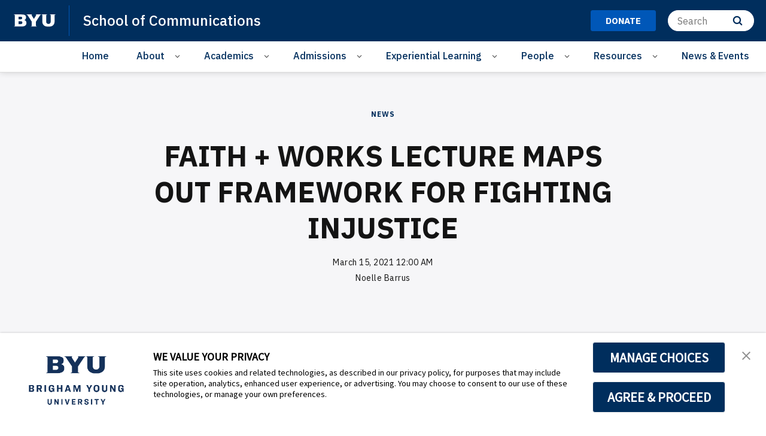

--- FILE ---
content_type: text/html;charset=UTF-8
request_url: https://comms.byu.edu/faith-works-lecture-maps-out-framework-for-fighting-injustice/
body_size: 36256
content:
<!DOCTYPE html>
<html class="ArticlePage  " lang="en"
    >

    <head>
    <meta charset="UTF-8">

    <style data-cssvarsponyfill="true">
        :root {
            --siteBgColor: #ffffff;
--siteInverseBgColor: #000000;
--bannerColor: #BFF0FD;
--bannerLinkColor: #ffffff;
--bannerBackgroundColor: #ff1e3c;
--primaryColor: #002e5d;
--secondaryColor: #0047ba;
--courseAccentColor: #1fb3d1;
--courseAccentTextColor: #000000;
--programAccentColor: #0062b8;
--programAccentTextColor: #ffffff;

--colorRed: #ff1e3c;
--colorCharcoal: #2a2a2a;
--colorAlmostBlack: #202020;

--black: #000000;
--white: #ffffff;
--grey: #f0efed;

--primaryColor2: #ffffff;

--pageBackgroundColor: #ffffff;
--pageHeadingBg: #f6f6f8;

--headerBgColor: #002e5d;
--headerBgColorInverse: #000000;
--headerBorderColor: #e6e6e6;
--headerBorderColorInverse: #858585;
--headerTextColor: #ffffff;
--headerTextColorInverse: #ffffff;
--headerMenuBgColor: #ffffff;
--headerMenuTextColor: #333333;
--headerDividerColor: #0047ba;
--headerHorizontalDividerColor: transparent;
--headerDarkNavigationBackgroundColor: #0254AF;
--hamburgerHoverBackgroundColor: #004286;
--hamburgerFocusBorderColor: #8097ae;
--siteNavigationItemColor: #002e5d;
--siteNavigationItemHoverUnderlineColor: #002e5d;
--headerBreadcrumbDividerColor: #0f5499;
--searchResultsHeaderColor: #cde6ff;
--asideToggleBackgroundColor: #3bf2ff;
--asideToggleTextColor: inherit;


--secondaryHeaderBgColor: #ffffff;
--secondaryHeaderTextColor: #333333;
--homeHeaderBackgroundColor: #001832;
--homeHeaderLogoBackgroundColor: #002d5f;

--footerBgColor: #f9f9f9;
--footerTextColor: #141414;
--disclaimerContentSpacing: '\00a0\00a0';

--secondaryFooterBgColor: #002e5d;
--secondaryFooterTextColor: #ffffff;

--siteNavigationItemHoverColor: #fafafa;

--primaryTextColor: #141414;
--primaryTextColorInverse: #ffffff;
--secondaryTextColor: #666666;
--secondaryTextColorInverse: #cccccc;
--tertiaryTextColor: #999999;
--tertiaryTextColorInverse: #cccccc;

--primaryLinkColor: #0047ba;
--primaryLinkHoverColor: #002e5d;

--listBorderColor: #030202;
--gridBorderColor: #e6e6e6;
--linkListHoverColor: #aed6fd;

--buttonBgColor1: #0047ba;
--buttonBorderColor1: #0047ba;
--buttonTextColor1: #ffffff;
--inverseButtonBgColor: #afd6fe;
--tagButtonBorderColor: #e2dfdd;
--tagButtonTextColor: #0057b8;
--customButtonHoverColor: #1a66b7;

--horizontalRuleColor: #afd6fe;


--breakingBgColor: #e12327;
--breakingTextColor: #ffffff;

--brandColor: #002e5d;

--darkestGrey: #030202;
--darkGrey: #666666;
--mediumDarkGrey: #cccccc;
--mediumGrey: #e6e6e6;
--mediumLightGrey: #f5f5f5;
--lightGrey: #ffffff;

--colorBeige1: #e6e6e6;
--colorBeige2: #e9e6e3;
--colorBeige3: #bfb5ae;
--colorBeige4: #918883;

--infoColor: #0057b8;
--infoLightColor: #afd6fe;
--warningColor: #fcc015;
--warningLightColor: #fff0c5;
--confirmColor: #38870c;
--confirmLightColor: #cee0c3;
--dangerColor: #a60318;
--dangerLightColor: #fde3e6;

--gridGutters: 20px;
--maxPageWidth: 1240px;

--headlineFont: IBM Plex Sans;
--secondaryHeadlineFont: IBM Plex Sans;
--bodyFont: IBM Plex Sans;
--secondaryBodyFont: Public Sans;
--navigationItemFont: IBM Plex Sans;
--richTextHeaderFont: IBM Plex Sans;

        }
    </style>
    

    <meta property="og:title" content="Faith + Works Lecture Maps out Framework for Fighting Injustice">

    <meta property="og:url" content="https://comms.byu.edu/faith-works-lecture-maps-out-framework-for-fighting-injustice/">



    <meta property="og:image" content="https://brightspotcdn.byu.edu/dims4/default/6876dbf/2147483647/strip/true/crop/200x200+50+0/resize/1200x1200!/quality/90/?url=https%3A%2F%2Fbrigham-young-brightspot-us-east-2.s3.us-east-2.amazonaws.com%2Fbf%2F4f%2F79cd0a394bd5649be9a7cdd73143%2F2020brittanyneal-edcarterfw-58-300x200.jpg">

    
    <meta property="og:image:url" content="https://brightspotcdn.byu.edu/dims4/default/6876dbf/2147483647/strip/true/crop/200x200+50+0/resize/1200x1200!/quality/90/?url=https%3A%2F%2Fbrigham-young-brightspot-us-east-2.s3.us-east-2.amazonaws.com%2Fbf%2F4f%2F79cd0a394bd5649be9a7cdd73143%2F2020brittanyneal-edcarterfw-58-300x200.jpg">
    
    <meta property="og:image:width" content="1200">
    <meta property="og:image:height" content="1200">
    <meta property="og:image:type" content="image">
    
    <meta property="og:image:alt" content=" aria-describedby=">
    



    <meta property="og:description" content="On March 4, professor Ed Carter presented a lecture on justice as part of the Faith + Works series">

    <meta property="og:site_name" content="School of Communications NEW">



    <meta property="og:type" content="article">

    <meta property="article:published_time" content="0021-03-15T07:00:00">

    <meta property="article:modified_time" content="2025-08-19T23:20:33.978">

    <meta property="article:section" content="News">

    <meta property="article:tag" content="lectures">

    <meta property="article:tag" content="students">

    <meta property="article:tag" content="All Articles">

    
    <meta name="twitter:card" content="summary_large_image"/>
    
    
    
    
    <meta name="twitter:description" content="On March 4, professor Ed Carter presented a lecture on justice as part of the Faith + Works series"/>
    
    

    <meta name="twitter:image" content="https://brightspotcdn.byu.edu/dims4/default/f7eb117/2147483647/strip/true/crop/300x169+0+16/resize/1200x675!/quality/90/?url=https%3A%2F%2Fbrigham-young-brightspot-us-east-2.s3.us-east-2.amazonaws.com%2Fbf%2F4f%2F79cd0a394bd5649be9a7cdd73143%2F2020brittanyneal-edcarterfw-58-300x200.jpg"/>



    
    <meta name="twitter:image:alt" content=" aria-describedby="/>
    
    
    
    
    <meta name="twitter:title" content="Faith + Works Lecture Maps out Framework for Fighting Injustice"/>
    



    <link data-cssvarsponyfill="true" class="Webpack-css" rel="stylesheet" href="https://brightspotcdn.byu.edu/resource/00000173-da06-d043-a7ff-dece7d790000/styleguide/All.min.04c6d96d8e9d23b26fa6608efc05cfd0.gz.css">

    <link rel="stylesheet" href="https://www.byu.edu/override-fonts.css">
<link rel="stylesheet" href="https://brightspot.byu.edu/override-styles.css">
<style>/* Book, Topic, Tutorial */

.BookPage-bookContainer,
.TutorialPage-bookContainer,
.SupportDeskTopicPage-bookContainer {
	font-size: 16px;
	margin-bottom: 40px;
}

.BookPage-bookContainer .Page-headingWrapper {
	padding: 0;
    background: transparent;
    margin-bottom: 1em;
}

.BookPage-bookContainer h1.Page-pageHeading,
h1.CreativeWorkPage-headline,
h1.TutorialPage-headline {
	text-transform: none;
    letter-spacing: 0;
    font-size: 1.5em;
    text-align: left;
    margin-top: 1em;
}

@media (min-width: 640px) {
	.BookPage-bookContainer h1.Page-pageHeading,
	h1.CreativeWorkPage-headline,
	h1.TutorialPage-headline {
		font-size: 2em;
	}
}

@media (min-width: 1024px) {
	.BookPage-bookContainer h1.Page-pageHeading,
	h1.CreativeWorkPage-headline,
	h1.TutorialPage-headline {
		font-size: 2.35em;
	}
}

main.BookPage-main,
.TutorialPage-bookContainer .TutorialPage-main {
	margin-top: 1em;
}


.BookPage-bookContainer .Topic-topicNavigation,
.SupportDeskTopicPage-bookContainer .Topic-topicNavigation {
    border-top: 1px solid #ddd;
}

.BookPage-bookContainer .Topic-nextTopic-label,
.BookPage-bookContainer .Topic-previousTopic-label,
.SupportDeskTopicPage-bookContainer .Topic-nextTopic-label,
.SupportDeskTopicPage-bookContainer .Topic-previousTopic-label {
	font-size: 0.85em;
    color: #333;
}
.BookPage-bookContainer .Topic-nextTopic-title,
.BookPage-bookContainer .Topic-previousTopic-title,
.SupportDeskTopicPage-bookContainer .Topic-nextTopic-title,
.SupportDeskTopicPage-bookContainer .Topic-previousTopic-title {
	color: var(--primaryLinkColor);
}

.BookPage-bookContainer .Chapter,
.BookPage-bookContainer .Chapter .Chapter,
.SupportDeskTopicPage-bookContainer .Chapter,
.SupportDeskTopicPage-bookContainer .Chapter .Chapter {
	font-size: 1em;
}

.BookPage-bookContainer .Chapter .Chapter .Chapter-icon,
.SupportDeskTopicPage-bookContainer .Chapter .Chapter .Chapter-icon {
	top: 2px;
}

.BookPage-bookContainer .BookPage-breadcrumbs,
.SupportDeskTopicPage-bookContainer .BookPage-breadcrumbs {
	font-size: 1em;
}

.BookPage-bookContainer .BookPage-breadcrumbs .Link,
.SupportDeskTopicPage-bookContainer .BookPage-breadcrumbs .Link {
	font-size: 0.9em;
}

.BookPage-bookContainer .SupportDeskTopicPage-main {
	margin: 0;
}

.BookPage-bookContainer h2.Page-pageSubHeading {
    letter-spacing: 0;
    text-align: left;
    margin-bottom: 1.25em;
}

/* Remove the "Was this helpful?" section until we can get it working again */
.BookPage-supplementaryContent,
.SupportDeskTopicPage-supplementaryContent,
.BookPage-bookContainer .ContentPage-tags,
.SupportDeskTopicPage-bookContainer .ContentPage-tags {
    display: none;
}


.BookPage-bookContainer h2.ModuleHeader-title,
.SupportDeskTopicPage-bookContainer h2.ModuleHeader-title {
    text-align: left;
    left: 0;
    letter-spacing: 0;
    font-size: 2em;
    text-transform: none;
    color: var(--primaryColor);
    font-weight: 500;
}

.ModuleHeader-title .ModuleHeader-anchorLink:before {
    font-size: 0.75em;
    color: #ddd;
    position: absolute;
    left: -0.9em;
    top: 0.25em;
    transition: color 250ms ease;
}
.ModuleHeader-title .ModuleHeader-anchorLink:hover::before,
.ModuleHeader-title .ModuleHeader-anchorLink:active::before {
    color: var(--primaryLinkColor);
}

.TutorialPage-headline {
	margin-top: 0;
}

.TutorialPage-info .TutorialPage-actions, 
.TutorialPage-info .TutorialPage-downloadLink, 
.TutorialPage-info .TutorialPage-duration {
    margin: 0 2em 2em 0;
}

.TutorialPage-introContainer,
.TutorialPage-main-item .TutorialStep .TutorialDirection-content {
	padding: 0;
}

.BookPage-main hr, .DiscussionPage-main hr, .GlossaryPage-main hr, .HowToGuidePage-main hr, .ReferencePage-main hr, .SupportDeskTopicPage-main hr, .Topic-main hr, .TutorialPage-main hr {
    border-bottom: 4px solid #eee;
}


</style>
<style>.CodeBlock pre>code[class*=language-] {
    background: hsl(0,0%,96.5%);
    padding: 2em;
    margin-left: 0;
}
code[class*=language-], pre[class*=language-] {
    font-size: 1.4rem !important;
}
.VideoLead-poster-content .VideoLead-linkList {
    pointer-events: all;
}
.CalloutModule {
    text-align: left;
}
#consent-banner {
    z-index: 100000000000;
}</style>
<style>:root {

	--asideToggleBackgroundColor: #BDD6E6;
    --siteBgColor: #ffffff;
    --siteInverseBgColor: #000000;
    --bannerColor: #BFF0FD;
    --bannerLinkColor: #ffffff;
    --bannerBackgroundColor: #ff1e3c;
    --primaryColor: #002e5d;
    --secondaryColor: #0057b8;
    --courseAccentColor: #1fb3d1;
    --courseAccentTextColor: #000000;
    --programAccentColor: #0062b8;
    --programAccentTextColor: #ffffff;
    --colorRed: #ff1e3c;
    --colorCharcoal: #2a2a2a;
    --colorAlmostBlack: #202020;
    --black: #000000;
    --white: #ffffff;
    --grey: #f0efed;
    --primaryColor2: #ffffff;
    --pageBackgroundColor: #ffffff;
    --pageHeadingBg: #f6f6f8;
    --headerBgColor: #002e5d;
    --headerBgColorInverse: #000000;
    --headerBorderColor: #e6e6e6;
    --headerBorderColorInverse: #858585;
    --headerTextColor: #ffffff;
    --headerTextColorInverse: #ffffff;
    --headerMenuBgColor: #ffffff;
    --headerMenuTextColor: #333333;
    --headerDividerColor: #0057b8;
    --headerHorizontalDividerColor: transparent;
    --headerDarkNavigationBackgroundColor: #0254AF;
    --hamburgerHoverBackgroundColor: #004286;
    --hamburgerFocusBorderColor: #8097ae;
    --siteNavigationItemColor: #002e5d;
    --siteNavigationItemHoverUnderlineColor: #002e5d;
    --headerBreadcrumbDividerColor: #0f5499;
    --searchResultsHeaderColor: #cde6ff;
    --asideToggleTextColor: inherit;
    --secondaryHeaderBgColor: #ffffff;
    --secondaryHeaderTextColor: #333333;
    --homeHeaderBackgroundColor: #001832;
    --homeHeaderLogoBackgroundColor: #002d5f;
    --footerBgColor: #f9f9f9;
    --footerTextColor: #141414;
    --disclaimerContentSpacing: '\00a0\00a0';
    --secondaryFooterBgColor: #002e5d;
    --secondaryFooterTextColor: #ffffff;
    --siteNavigationItemHoverColor: #fafafa;
    --primaryTextColor: #141414;
    --primaryTextColorInverse: #ffffff;
    --secondaryTextColor: #666666;
    --secondaryTextColorInverse: #cccccc;
    --tertiaryTextColor: #999999;
    --tertiaryTextColorInverse: #cccccc;
    --primaryLinkColor: #0057b8;
    --primaryLinkHoverColor: #002e5d;
    --listBorderColor: #030202;
    --gridBorderColor: #e6e6e6;
    --linkListHoverColor: #aed6fd;
    --buttonBgColor1: #0057b8;
    --buttonBorderColor1: #0057b8;
    --buttonTextColor1: #ffffff;
    --inverseButtonBgColor: #afd6fe;
    --tagButtonBorderColor: #e2dfdd;
    --tagButtonTextColor: #0057b8;
    --customButtonHoverColor: #1a66b7;
    --horizontalRuleColor: #afd6fe;
    --breakingBgColor: #e12327;
    --breakingTextColor: #ffffff;
    --brandColor: #002e5d;
    --darkestGrey: #030202;
    --darkGrey: #f6f6f6;
    --mediumDarkGrey: #cccccc;
    --mediumGrey: #e6e6e6;
    --mediumLightGrey: #f5f5f5;
    --lightGrey: #ffffff;
    --colorBeige1: #e6e6e6;
    --colorBeige2: #e9e6e3;
    --colorBeige3: #bfb5ae;
    --colorBeige4: #918883;
    --infoColor: #0057b8;
    --infoLightColor: #afd6fe;
    --warningColor: #fcc015;
    --warningLightColor: #fff0c5;
    --confirmColor: #38870c;
    --confirmLightColor: #cee0c3;
    --dangerColor: #a60318;
    --dangerLightColor: #fde3e6;
    --gridGutters: 60px;
    --maxPageWidth: 1170px;
    --headlineFont: IBM Plex Sans;
    --secondaryHeadlineFont: IBM Plex Sans;
    --bodyFont: IBM Plex Sans;
    --secondaryBodyFont: IBM Plex Sans;
    --navigationItemFont: IBM Plex Sans;
    --richTextHeaderFont: IBM Plex Sans;
    
}
:root {
        --article-title: 4.8rem;
        --page-title: 3.6rem;
        --page-subtitle: 1.8rem;
        --promo-title-large: 3.6rem;
        --promo-description: 1.6rem;
        --blockquote: 2.6rem;
        --promo-title: 2.4rem;
        --metrics-title: 7.2rem;
        --list-title: 1.8rem;
        --list-title-small: 1.6rem;
        --list-title-extra-small: 1.4rem;
        --list-description: 1.8rem;
        --description-text: 1.8rem;
        --quote-attribution: 1.3rem;
        --promo-category: 1.2rem;
    }</style>
<style>.CustomForm-items-item {
        padding-top: 25px;
    }
</style>
<style>.container-6-6 .ListLinks-header{
    padding:0
}
.container-6-6 .ListLinks-title {
    padding: 15px 0;
}

.container-6-6 .ListLinks-content .ListLinks-description {
    margin-bottom: 0;
}

.container-6-6 a.ListLinks-link {
   font-size: 32px;
    letter-spacing:0 !important;
    font-weight:700;
    font-style:normal
    text-transform: uppercase;
    padding: 7px 0
}

@media only screen and (min-width: 768px){
.container-6-6 a.ListLinks-link {
   font-size: 24px;
}
}

#list-next-steps-navy h2{
    color:#ffffff
    
}

#list-next-steps-navy a{
    color:#BDD6E6;
    letter-spacing:0 !important;
    font-weight:700;
    font-style:normal
    text-transform: uppercase;
    
}

#list-next-steps-navy a:hover {
    color: #002E5D !important;
}

#list-next-steps-navy a:hover::after {
    color: #002E5D !important;
}

#list-next-steps-white h2{
    color:#002E5D
    
}

#list-next-steps-white a{
    color:#0047BA;
    letter-spacing:0 !important;
    font-weight:700;
    font-style:normal
    text-transform: uppercase;
    
}

#list-next-steps-white a:hover {
    color: #002E5D !important;
}

</style>
<style>h1.PromoFullWidth-Large-title.promo-title-large {
    font-size: 40px;
    letter-spacing:0;
    font-weight:700;
    font-style:normal
}
@media (min-width: 768px) {
    h1.PromoFullWidth-Large-title.promo-title-large {
        font-size: 48px;
    }
}
@media (min-width: 1024px) {
    h1.PromoFullWidth-Large-title.promo-title-large {
        font-size: 56px;
    }
}

h1 {
  font-size: 64px;
  font-style: normal;
  font-weight: 700;
  letter-spacing: 0 !important;
  text-transform: uppercase;
}
h2, .PromoFullWidth-Large-title {
  font-size: 42px;
  font-style: normal;
  font-weight: 700;
  letter-spacing: 0 !important;
  text-transform: uppercase;
}

.Page-pageHeading {
  font-size: 40px;
  font-style: normal;
  font-weight: 700;
  letter-spacing: 0 !important;
  text-transform: uppercase;
  text-align: left
}
.Page-pageHeading {
    font-size: 40px;
}
@media (min-width: 768px) {
    .Page-pageHeading {
        font-size: 48px;
    }
}
@media (min-width: 1024px) {
    .Page-pageHeading {
        font-size: 56px;
    }
}

/* H2 */
h2,
.PromoFullWidth-title,.PromoImageOnSideLarge-title, 
.list-title {
  font-size: 42px;
  font-style: normal;
  font-weight: 700;
  letter-spacing: 0 !important;
  line-height: 120%;
  text-transform: uppercase;
}

.Page-pageSubHeading{
    text-align:left;
    text-transform:none
}

/* H3 */
h3,
.PromoImageMedium-title {
  font-style: normal;
  font-weight: 700;
  letter-spacing: 0 !important;
  line-height: 120%;
  text-transform: uppercase;
}
h3.PromoCardImageOnTop-title{
    font-size:1.7rem}

/* LINKS */
.promo-title a,
.promo-description a {
  font-style: normal;
  font-weight: 700;
  letter-spacing: 0 !important;
  text-transform: uppercase;
}

.ListLinks-items-item{
font-weight:700;
text-transform:uppercase
}

/* REMOVE CONTENT MARGIN*/
.Page-content {
  margin-right: 0;
  margin-left: 0;
  max-width: none;
}



/* SECTIONS THAT NEED MARGIN */
.PromoFullWidth {
  margin-right: auto;
  margin-left: auto;
  max-width: 1170px;
}

.PromoImageLarge{
  margin-right: auto;
  margin-left: auto;
  max-width: 1170px;
}
.ListCardImageOnTop {
  margin-right: auto;
  margin-left: auto;
  max-width: 1170px;
}

.RichTextFullWidth-content {
  margin-right: auto;
  margin-left: auto;
  max-width: 1170px;
}
.RichTextFullWidth {
  margin-right: auto;
  margin-left: auto;
  max-width: 1170px;
}
.PromoImageMedium {
  margin-right: auto;
  margin-left: auto;
  max-width: 1170px;
}

.ListCardTextOnly {
  margin-right: auto;
  margin-left: auto;
  max-width: 1170px;
}

.ListCardBackground {
  margin-right: auto;
  margin-left: auto;
  max-width: 1170px;
}

.TwoColumnContainer {
  margin-right: auto;
  margin-left: auto;
  
}
.SearchModule {
  margin-right: auto;
  margin-left: auto;
  max-width: 1170px;
}
.QuoteFullWidth-content {
  margin-right: auto;
  margin-left: auto;
  max-width: 1170px !important;
    min-height:320px
}

.ListAccordion {
    margin-right: auto;
    margin-left: auto;
    max-width: 1170px !important
}

/* NORMAL BILLBOARD */
div.Page-pageLead .PromoFullWidth-Large {
  box-shadow: none !important;
    z-index: 0;
    padding: 40px 20px;
    width: 100%;
    display: flex;
    flex-direction: column;
    min-height: 400px;
    justify-content: flex-end;
}
@media (min-width: 569px) {
    div.Page-pageLead .PromoFullWidth-Large {
        padding: 40px;
    }
}



.PromoFullWidth-Large-content {
  max-width: 80%;
}

.PromoFullWidth-Large-container {
  align-items: flex-end;
}

.PromoFullWidth-Large-title {
    margin-bottom: 0;
}


main .PromoFullWidth-Large.text-center{
padding: 40px;
    display: flex;
    flex-direction: column;
    justify-content: center;
    
}


.ListCardBackground-title,
.ListUpcomingEvents-title,
.ListHighlightA-title, .ListCardImageOnTop-title  {
  padding-left: 16px;
  border-left: 8px solid #d14124;
}


.ArticlePage-content,
.AthletePage-content,
.AuthorPage-content,
.BlogPage-content,
.BlogPostPage-content,
.BrandPage-content,
.CoachPage-content,
.CountryPage-content,
.CourseContentPage-content,
.DepartmentDirectoryPage-content,
.DirectorySearchPage-content,
.EmployeePage-content,
.EventCalendarDayPage-content,
.EventCalendarMonthPage-content,
.EventCategoryPage-content,
.EventPage-content,
.ExperientialPage-content,
.GalleryPage-content,
.Homepage-content,
.PressRelease-content,
.ProductPage-content,
.ProgramContentPage-content,
.SearchResultsPage-content,
.SectionPage-content,
.TagPage-content,
.TaxonomyPage-content,
.TopicPage-content,
.VideoPage-content {
  margin-left: auto;
  margin-right: auto;
  max-width: 1170px;
  display: flex;
  flex-wrap: wrap;
}

.container-fixed {
  max-width: 1170px;
  margin: 0 auto;
}

.PromoFullWidth-content,
.PromoFullWidth-Large-content,
.PromoImageMedium-content,
.RichTextFullWidth-container,
.ListSchedule-table,
.ListUpcomingEvents-table,
.Page-titleSection {
  max-width: 1170px;
  margin-left: auto;
  margin-right: auto;

}


.CapstoneHubList,
.GeographicMap,
.List,
.ListAbstract,
.ListAsideStacked,
.ListAthleticEvent,
.ListCard,
.ListCardDescriptionOnLeft,
.ListCardImageOnly,
.ListCardImageOnSide,
.ListCardLogoBottom,
.ListCardLogoTop,
.ListCardQuote,
.ListCardTextOnly,
.ListCarouselBoxedHeadline,
.ListCarouselQuoteFullWidth,
.ListEvents,
.ListHighlightA,
.ListIconOnSide,
.ListIconOnTopLarge,
.ListIconOnTopSmall,
.ListImageLarge,
.ListImageMedium,
.ListImageOnTopCircular,
.ListImageSmall,
.ListImageThumbnail,
.ListLinks,
.ListLogoOnly,
.ListSchedule,
.ListSpeechPromo,
.ListTagCloud,
.ListVerticalImage,
.SocialList {
  padding: 80px 105px
}

.ListUpcomingEvents {
  padding-left: 42px;
  padding-bottom: 80px;
  padding-top: 0 !important
}

.PromoCardImageOnTop-content {
  padding: 20px 0;
  display: flex;
  flex-direction: column;
}

.PromoFullWidth-description,
.PromoFullWidth-Large-description {
  display: block;
    padding:18px 0;
}

.VideoLead-poster-content {
  background: rgba(0, 0, 0, 0.2);
  min-height: 560px;

}
.VideoLead-poster-info {
    gap: 16px;
    align-items: flex-start;
    padding: 40px 20px;
    margin: 0;
}
@media (min-width: 768px) {
    .VideoLead-poster-info {
        max-width: 970px;
        padding: 40px;
    }
}
@media (min-width: 1024px) {
    .VideoLead-poster-info {
        max-width: 1440px;
        padding: 40px 40px 40px 120px;
    }
}    

.ListHighlightA {
  text-align: left !important
}

.ListHighlightA-title,
.ListEvents-title {
  margin: 0 auto !important;
  text-align: left;
  padding-bottom: 16px
}

.ListEvents-title,
.ListUpcomingEvents-title {
  margin: 0 auto !important;
  text-align: left;
}

.PromoCardBackground-eventDate,
.PromoCardImageOnTopLarge-eventDate,
.PromoEvent {
  display: flex;
  flex-direction: column;
  background-color: #fff;
  text-align: left;
}

.ListEvents-items {
  width: 100%;
  flex-wrap: wrap;

}

.ListHighlightA-items {
  max-width: 1170px;
  background-color: #fff;
  padding: 0 !important;
  margin-left: auto;
  margin-right: auto;
  margin-bottom: 0;
  box-shadow: none !important;
}



.CapstoneHubList .list-title,
.GeographicMap .list-title,
.List .list-title,
.ListAbstract  .container-title,
.ListAbstract .DepartmentDirectoryPage-main-list-title,
.ListAbstract .HTML5AudioPlayer-title,
.ListAbstract .list-title,
.ListAbstract .VideoModule-title,
.ListAccordion .list-title,
.ListAsideStacked .list-title,
.ListAthleticEvent .list-title,
.ListCard .list-title,
.ListCardBackground .list-title,
.ListCardDescriptionOnLeft .list-title,
.ListCardImageOnly .list-title,
.ListCardImageOnSide .list-title,
.ListCardImageOnTop .list-title,
.ListCardLogoBottom .list-title,
.ListCardLogoTop .list-title,
.ListCardQuote .list-title,
.ListCardTextOnly .list-title,
.ListCarouselBoxedHeadline .list-title,
.ListCarouselQuoteFullWidth .list-title,
.ListEvents .list-title,
.ListHighlightA .list-title,
.ListIconOnSide .list-title,
.ListIconOnTopLarge .list-title,
.ListIconOnTopSmall .list-title,
.ListImageLarge .list-title,
.ListImageMedium .list-title,
.ListImageOnTopCircular .list-title,
.ListImageSmall .list-title,
.ListImageThumbnail .list-title,
.ListLinks .list-title,
.ListLogoOnly .list-title,
.ListMetrics .list-title,
.ListSchedule .list-title,
.ListSpeechPromo .list-title,
.ListTagCloud .list-title,
.ListUpcomingEvents .list-title,
.ListVerticalImage .list-title,
.SocialList .list-title {
  max-width: 1170px;
  margin: 0;

}

.AuthorPage-paginationButton,
.BrandPage-paginationButton,
.btn,
.button-label,
.CapstoneHubList .List-paginationButton,
.CountryPage-paginationButton,
.DirectorySearchPage-export-btn a,
.EventCalendarDayPage-export-btn a,
.EventCalendarMonthPage-export-btn a,
.EventCategoryPage-paginationButton,
.EventPage-addToCalendar .FavoriteButton,
.Footer .RichTextModule-cta a,
.GeographicMap .List-paginationButton,
.Header-customButton>a,
.List .List-paginationButton,
.ListAbstract .List-paginationButton,
.ListAccordion .List-paginationButton,
.ListAsideStacked .List-paginationButton,
.ListAthleticEvent .List-paginationButton,
.ListCard .List-paginationButton,
.ListCardBackground .List-paginationButton,
.ListCardDescriptionOnLeft .List-paginationButton,
.ListCardImageOnly .List-paginationButton,
.ListCardImageOnSide .List-paginationButton,
.ListCardImageOnTop .List-paginationButton,
.ListCardLogoBottom .List-paginationButton,
.ListCardLogoTop .List-paginationButton,
.ListCardQuote .List-paginationButton,
.ListCardTextOnly .List-paginationButton,
.ListCarouselBoxedHeadline .List-paginationButton,
.ListCarouselQuoteFullWidth .List-paginationButton,
.ListEvents .List-paginationButton,
.ListHighlightA .List-paginationButton,
.ListIconOnSide .List-paginationButton,
.ListIconOnTopLarge .List-paginationButton,
.ListIconOnTopSmall .List-paginationButton,
.ListImageLarge .List-paginationButton,
.ListImageMedium .List-paginationButton,
.ListImageOnTopCircular .List-paginationButton,
.ListImageSmall .List-paginationButton,
.ListImageThumbnail .List-paginationButton,
.ListLinks .List-paginationButton,
.ListLogoOnly .List-paginationButton,
.ListMetrics .List-paginationButton,
.ListSchedule .List-paginationButton,
.ListSpeechPromo .List-paginationButton,
.ListTagCloud .List-paginationButton,
.ListUpcomingEvents .List-paginationButton,
.ListVerticalImage .List-paginationButton,
.ProductPage-paginationButton,
.SearchResultsPage-export-btn a,
.SectionPage-paginationButton,
.SocialList .List-paginationButton,
.TagPage-paginationButton,
.TaxonomyPage-paginationButton,
.TopicPage-paginationButton {
  font-size: 15px !important;
  font-style: normal;
  font-weight: 700;
  letter-spacing: 0 !important;
  line-height: 120%;
  text-transform: uppercase;
}

.PromoCardBackground-eventDate,
.PromoCardImageOnTopLarge-eventDate,
.PromoEvent{
  box-shadow: none !important;
}
   .PromoCardImageOnTop, .PromoCardImageOnTop.promo-has-dropshadow{
    box-shadow: none !important;
    }

.list-description,
.ListUpcomingEvents-table,
.ListHighlightA-items {
  margin-top: 1.2em
}

.ListLinks-title,
.list-title-small {

  font-size: 24px !important;
  font-style: normal;
  font-weight: 700;
  letter-spacing: 0 !important;
  line-height: 120%;
  text-transform: uppercase;
}

/* FEATURE TEASER Small */
.PromoImageMedium-content {
        align-content: center;
        justify-content: start;
        justify-items: start;
    }
.PromoImageMedium {
padding: 40px 0;
}

.PromoImageMedium-title {
font-size: 42px;

}
.PromoImageMedium-description a{
    display:block;
    margin-top:20px;
    background: #0047BA;
    padding:15px 30px;
    width:fit-content;
    border-radius:3px;
    color:#FFFFFF !important;
    font-size:15px;
    font-weight:700
        text-decoration:none
    
}



.PromoFullWidth-content {
  max-width: 100%;
  padding: 0 !important;
}



 


/* QUOTE *

/* LOOKING FOR BLOCK */
.SearchModule {
  display: flex;
  align-items: center;
  gap: 40px;
  padding: 60px 0;
}

.SearchModule-title {
  margin: 0 !important;
  color: #002e5d;
  font-size: 40px;
  line-height: 40px;
  font-weight: 900;
  max-width: 350px;
  text-align: left;
  padding-left: 10px;
  border-left: 8px solid #d14124;
}

.SearchModule-form {
  flex: 1;
  display: flex;
  gap: 20px;
}

.SearchModule-button {
  width: 80px !important;
  margin: 0;
    padding: 0 !important;
}

.SearchModule-input {
  margin: 0 !important;
  outline: 1px solid #acacac;
}




.PromoFullWidth-Large {
        min-height: 440px;
    }
div.Page-content >.with-aside {
   max-width:800px;
 
}
.Page-aside {
    margin-top:40px !important;
 
}

 .ListLinks {
    padding: 0;
}

page-aside .ListLinks-link{
     font-style: normal;
    font-weight: 900;
        letter-spacing:0 !important;
    text-transform:uppercase
}

.list {
    padding-top: 0;
    padding-bottom: 0;
    grid-gap: 20px;
}

div.PromoCardImageOnTop-description.promo-description{
 margin-left: 0; 
 margin-right: 0; 
}

div.PromoFullWidth-Large-description.promo-description{
 margin-left: 0; 
 margin-right: 0; 
}
div.PromoCardBackground-description.promo-description{ 
 margin-left: 0; 
 margin-right: 0;
}

.PromoCardBackground-title {
    margin-bottom: 10px;
    font-size: 3rem
}


/* WYSIWYG GRID */
.ListCardTextOnly-title {
  font-size: 42px;
    text-align:left;
  margin-bottom: 20px;
}

.ListCardTextOnly-description {
  font-size: 18px;
  text-align: left;
}

.PromoCardTextOnly-title {
  font-size: 24px;
  font-weight: 700;
  padding-left: 10px;
  border-left: 8px solid #d14124;
}

.PromoCardTextOnly-description {
  font-size: 16px;
  color: black !important;
  font-weight: 400;
}


.ListCardTextOnly-description, .PromoCardTextOnly-description {
  font-size: 18px;
  text-align: left;
}

.ListCardTextOnly {
  padding: 20px 0 40px 0;
}


.ListCardTextOnly-items {
  margin-top: 24px;
}

.PromoCardTextOnly {
  background-color: transparent !important;
  box-shadow: none !important;
}

.PromoCardTextOnly-topBar {
  height: 0;
}

.PromoCardTextOnly-content {
  text-align: left;
  padding: 0;
}

.PromoCardImageOnTopLarge-description .promo-description{
margin:0
}

.promo-description {
    margin-left: 0;
    margin-right: 0;
}



.ThreeColumnContainer .PromoCardBackground {
    background-size: cover;
    background-position: top center;
   min-height: 520px;
    height: 100% ;
    max-width: 100%;
    margin-left: auto;
    margin-right: auto;
  
}
.ThreeColumnContainer .PromoCardBackground-title.promo-title {
    font-size:5.5em;
  
}
.ThreeColumnContainer .PromoCardBackground-description.promo-description {
    font-size:2.5em;
  
}

.ThreeColumnContainer .PromoCardBackground-content {
    
    display: flex;
    align-content:center;
    flex-direction: column;
    justify-content: flex-end;
    width: 100%;
    z-index: 1;
}

.ThreeColumnContainer .PromoCardBackground-title:after{
    content: "";
    position: absolute;
    bottom: -8px;
    left: 50%;
    right:50%;
    width:30%;
    border-bottom: 4px solid #D14124;
    transform: translateX(-50%);
}
.ContainerAbstract .container-column>.container-column-wrapper>div:not(:last-child) {
    margin-bottom: 0;
}

.PromoCardBackground {
    background-size: cover;
    background-position: top center;
   min-height: 320px;
    height: 100% ;
    max-width: 100%;
    margin-left: auto;
    margin-right: auto;
  
}

.Footer-contentTop .Footer-container {
        max-width: 1170px;
        margin: 0 auto;
    }

.container-4-4-4:has(.PromoCardBackground) {
    min-width: 100% !important;
    gap: 0 !important;
}

.ListLinks.ListLinks-divider-bars{
    padding:100px 60px
}

.Page-aside .ListLinks.ListLinks-divider-bars{
    padding: 0
}

    .Enhancement.left-aligned{
       
        text-align: left;
    }

.Enhancement.right-aligned {
       
        text-align: right;
    }


.RichTextFullWidth-cta {
    margin-top: 20px;
}
.RichTextFullWidth-items h2, .RichTextBody h2 {
    font-size: 42px;
    font-weight: 700;
    margin: 0;
    letter-spacing:0;
}
.RichTextFullWidth-items p {
    margin: 10px 0;
}
div[style*="background-color:var(--primaryColor)"].PromoFullWidth.text-left h2::after
 {
     content: "";
  position: absolute;
   bottom: -12px;
  left: 0;
     width:300px;
     border-bottom: 8px solid #D14124;
       transform: translateX(-0%);


}

div[style*="background-color:var(--secondaryColor)"].PromoFullWidth.text-left h2::after
 {
     content: "";
  position: absolute;
   bottom: -12px;
  left: 0;
        width:300px;
     border-bottom: 8px solid #002E5D;
       transform: translateX(-0%);


}
div[style*="background-color:var(--secondaryColor)"].PromoFullWidth.text-center h2::after
 {
     content: "";
  position: absolute;
 bottom: -12px;
     left: 50%;
        width:300px;
     border-bottom: 8px solid #002E5D;
       transform: translateX(-50%);


}
div[style*="background-color:var(--primaryColor)"].PromoFullWidth.text-center h2::after
 {
     content: "";
  position: absolute;
  bottom: -12px;
  left: 50%;
        width:300px;
     border-bottom: 8px solid #D14124;
       transform: translateX(-50%);


}
div[style*="background-color:white"].PromoFullWidth.text-center h2::after
 {
     content: "";
  position: absolute;
  bottom: -12px;
  left: 50%;
        width:300px;
     border-bottom: 8px solid #D14124;
       transform: translateX(-50%);


}
.PromoFullWidth.text-center .PromoFullWidth-title{
    text-align:center 
}

.ListCardImageOnTop{
    text-align: inherit;
}
.ContainerAbstract{
padding:0;
margin:0;
min-width:100%
}
/* PROMO IMAGE ON SIDE LARGE */
.PromoImageOnSideLarge-container{
    min-width:  100%
} 
.PromoImageOnSideLarge {
padding: 0;
    }
.PromoImageOnSideLarge-media {
        min-width: 50%;
        margin: 0;
     overflow: hidden;
    }
.PromoImageOnSideLarge-media img  {
   display: block;
    max-height: 624px;
    object-fit: cover;
    object-position: right;
    width: 1024px !important;
    height: 100%;
   
    
}


 .PromoImageOnSideLarge-content{
        padding: 64px;
        max-width:768px;
    	margin:auto
    }
div[style*="background:#000000"].PromoImageOnSideLarge{
background: radial-gradient(133.46% 133.46% at 45.74% 50.06%, #0047BA 0%, #002E5D 48.34%, #002E5D 100%), linear-gradient(180deg, #FFF 0%, #999 100%) !important;

    
}

div[style*="  color:#ffffff;"] .PromoImageOnSideLarge-title, .PromoImageOnSideLarge-description {
    color: #FFFFFF !important;
}
div[style*="background:#000000"] .PromoImageOnSideLarge-title {
   padding-left: 16px;
    border-left: 8px solid #0072CE;
}


.Enhancement.display-inline>a.Link:not(.btn){
    text-decoration: none;
    background:none;
    text-align:left;
    padding:0;
   
}


main .PromoFullWidth-Large {
    display: flex;
    flex-direction: column;
    justify-content: center;
}
.
.PromoCarouselHeadline-title{
    padding-left: 16px;
    border-left: 8px solid #d14124;
}

.PromoCarouselHeadline.promo-headline-small.promo-title{
  font-size: 46px;
  line-height: 1.11;
}



/*.ContainerAbstract .container-column>.container-column-wrapper>div:not(:last-child) {
    margin: 40px 0;
}*/


.PromoImageOnSideLarge-title{
    font-size:42px
}

.PromoImageOnTopLarge {
    padding:64px 0;
}


.PromoFullWidth-description, .PromoFullWidth-Large-description {
    font-weight: 400;
    margin-bottom: 0;

    }

.container, .Footer-container {
        grid-gap: 40px;
    }

.PromoCardImageOnTopLarge-content {
        padding: 24px;
    }




/* -- HOMEPAGE BILLBOARD -- */
.VideoLead-linkList {
    width: 100%;
}
.VideoLead-headline {
    font-size: 36px;
    font-style: normal;
    font-weight: 700;
    letter-spacing: 0 !important;
    text-transform: uppercase;
    text-align: left;
    padding: 0;
    margin: 0;
    max-width: 1180px;
}
@media (min-width: 768px) {
    .VideoLead-headline {
        font-size: 48px;
    }
}
@media (min-width: 1024px) {
    .VideoLead-headline {
        font-size: 56px;
    }
}
@media (min-width: 1024px) {
    .VideoLead-headline {
        font-size: 64px;
    }
}
.VideoLead-subHeadline {
    display: block;
    font-size: 18px;
    text-align: left;
    margin-bottom: 1em;
    padding: 0;
}


/* -- HEADER CTA'S -- */
.PromoFullWidth-Large-linkList {
    width: 100%;
}
.ListButtons {
    display: inline-block;
    margin-top: 20px;
    width:100%;
}
.ListButtons-item {
    margin: 0 20px 20px 0;
    width: fit-content;
}
.VideoLead-linkList > .ListButtons > .ListButtons-item:nth-of-type(1) {
  display: none;
}

@media (min-width: 768px) {
   .ListButtons-item {
        margin: 0 20px 20px 0;
        
    }
}
.Page-main .ListButtons-item{
    margin:0 0 20px 0
}

.TabModule, .TabsEmbedded {
        padding: 40px;
    }

.TabItem-content .PromoFullWidth{
    padding:20px 0;
    min-height:0;
}

.TabModule-content{
    padding:20px 0;
    min-height:0;
}
.TabModule-tab-label{
    font-size:2rem
}
.Form-items-item .input{
    border: 1px solid #d1d1d1
}

.Form-items-item .Select-select, .select2{
    border: 1px solid #d1d1d1
}
.Form-title.list-title{
    font-size:32px;
    text-align:inherit;
    margin-bottom:20px
}

.list-items-4 .PromoCardImageOnTop-title {
  font-size: 3rem;
}

.EventPage-headingWrapper {
	background-color: #F9F9F9;
}

@media only screen and (min-width: 1024px) {
    .EventPage-ctas>div {
        margin: 0 16px 16px 0;
    }
}
@media only screen and (min-width: 768px) {
    .EventPage-ctas>div {
        margin: 0 16px 16px 0;
    }
}</style>
<style>/* TILE GRID */

.ListCardBackground-title {

  width: fit-content;
  margin-left: 0 !important;
  color: #002e5d !important;
}

.ListCardBackground-description {
  text-align: left;
  font-size: 18px;
}

.ListCardBackground-items-item>.PromoCardBackground {
  min-height: 360px;
  align-items: flex-end;
}

.ListCardBackground-items-item>div>.PromoCardBackground-content {
  padding: 24px;
}

.ListCardBackground-items-item>div>div>.PromoCardBackground-title {
  text-align: left;
}

.ListCardBackground-items-item>div>div>.PromoCardBackground-description {
  text-align: left;
}

.ListCardBackground-items-item>div>.PromoCardBackground-Link>a {
  height: 0;
}

.ListCardBackground-items-item {
  grid-column: span 6 !important;
}

.list-description,
.ListUpcomingEvents-table,
.ListHighlightA-items {
  margin-top: 1.2em
}

.ListLinks-title,
.list-title-small {

  font-size: 24px !important;
  font-style: normal;
  font-weight: 700;
  letter-spacing: 0 !important;
  line-height: 120%;
  text-transform: uppercase;
}

/* FEATURE TEASER Small */
.PromoImageMedium-content {
        align-content: center;
        justify-content: start;
        justify-items: start;
    }
.PromoImageMedium {
padding: 40px 0;
}

.PromoImageMedium-title {
font-size: 42px;
margin-top: 60px;
}

.PromoImageMedium-title > a {
color: #002e5d !important;
}

.PromoImageMedium-title > span {
color: #002e5d !important;
}

.PromoFullWidth-content {
  max-width: 100%;
  padding: 0 !important;
}




@media only screen and (min-width: 360px) and (max-width: 1024px) {

    .PromoImageMedium, .ListCardImageOnTop {
  padding: 0;
}
    .PromoImageMedium-media img{
    min-width:100%;
        margin-left:40px;
        margin-right:40px
    }
    .PromoImageMedium-description{
    padding:40px
    }
    .PromoImageMedium-title{
     padding-left:40px
    }
}
.PromoFullWidth-content {
  max-width: 100%;
  padding: 0 !important;
}   


    .CapstoneHubList, .GeographicMap, .List, .ListAbstract, .ListAsideStacked, .ListAthleticEvent, .ListCard, .ListCardBackground, .ListCardDescriptionOnLeft,.ListAccordion, .ListCardImageOnly, .ListCardImageOnSide, .ListCardImageOnTop, .ListCardLogoBottom, .ListCardLogoTop, .ListCardQuote, .ListCardTextOnly, .ListCarouselBoxedHeadline, .ListCarouselQuoteFullWidth, .ListEvents, .ListHighlightA, .ListIconOnSide, .ListIconOnTopLarge, .ListIconOnTopSmall, .ListImageLarge, .ListImageMedium, .ListImageOnTopCircular, .ListImageSmall, .ListImageThumbnail, .ListLinks, .ListLogoOnly, .ListMetrics, .ListSchedule, .ListSpeechPromo, .ListTagCloud, .ListUpcomingEvents, .ListVerticalImage, .SocialList {
        padding: 40px 0;
    }

</style>
<style>/* CAROUSEL - Two Column Container */


.TwoColumnContainer >
div >
div >
div 
> .PromoFullWidth >
div >
div > .PromoFullWidth-title 

{
padding-left: 16px;
  border-left: 8px solid #d14124;
}
.TwoColumnContainer-column .container-column-wrapper .ListCardImageOnTop

{

    margin-right:20px;
    margin-left:20px
}

.ListCarousel-items-item >
.PromoCardImageOnTop.employee >
.PromoCardImageOnTop-content{
padding:20px 12px
}
</style>
<style>/* NORMAL BILLBOARD */
.PromoFullWidth-Large-title {
  margin-bottom: 0;
}

.PromoFullWidth-Large {
  padding: 50px;
  display: flex;
  flex-direction: column;
  justify-content: flex-end;
}

.PromoFullWidth-Large-linkList > .ListButtons {
  margin-bottom: 0;
}

.PromoFullWidth-Large-linkList .ListButtons-item > span {
  display: none;
}

/* CAROUSEL */
.ListCarousel-items-item .PromoCardImageOnTop-content {
  padding: 16px 24px !important;
}

.ListCarousel-items-item .PromoCardImageOnTop-description {
  color: white;
}

.ListCarousel-items-item .Enhancement a {
  text-transform: none;
  text-decoration: underline;
  color: white !important;
}

/*.ListCarousel {
  padding: 100px 0;
} */

.container-4-8 .PromoFullWidth-title {
  color: #002e5d;
}

.container-4-8
  > .TwoColumnContainer-column:first-child
  > .container-column-wrapper {
  display: flex;
  flex-direction: column;
  justify-content: center;
}

/* QUOTE BLOCK */
blockquote {
  font-size: 30px !important;
  font-weight: 700 !important;
  border-bottom: 4px white solid;
  padding-bottom: 30px;
}

.QuoteFullWidth-attribution {
  font-size: 24px;
  font-weight: 700;
}

/* NEWS BLOCK */
.ListHighlightA {
  margin-right: auto;
  margin-left: auto;
  max-width: 1170px;
  padding: 80px 0;
}

.ListHighlightA .PromoImageLarge-title {
  text-transform: none;
}

/* WYSIWYG */
.ListCardTextOnly .PromoCardTextOnly-title {
  color: #002e5d;
}

/* INTRO BLOCK */
.PromoFullWidth-linkList .ListButtons-item > span {
  display: none;
}

/* ACCORDION */
.ListAccordion {
  padding: 40px 20px;
}</style>
<style>@media only screen and (min-width: 0px) and (max-width: 768px) {

    .PromoFullWidth-Large-title,
    .promo-title-large {
        font-size: 32px;
        font-style: normal;
        font-weight: 700;
        letter-spacing: 0 !important;
        text-transform: uppercase;
    }

    .PromoFullWidth-title,
    .PromoImageMedium-title,
    .list-title,
    .promo-title,
    .PromoCarouselHeadline-title,
    .cms-heading-h2,
    .RichTextFullWidth-items h2,
    .ListLinks-description {
        font-size: 24px;
        font-style: normal;
        font-weight: 700;
        letter-spacing: 0 !important;
        line-height: 120%;
        text-align: left;
        text-transform: uppercase;
    }

    .PromoCarouselHeadline.promo-headline-large{
        font-size: 42px;
        font-style: normal;
        font-weight: 700;
        letter-spacing: 0 !important;
        line-height: 120%;
        text-transform: uppercase;
    }


    .CapstoneHubList,
    .GeographicMap,
    .List,
    .ListAbstract,
    .ListAsideStacked,
    .ListAthleticEvent,
    .ListCard,
    .ListCardBackground,
    .ListCardDescriptionOnLeft,
    .ListCardImageOnly,
    .ListCardImageOnSide,
    .ListCardImageOnTop,
    .ListCardLogoBottom,
    .ListCardLogoTop,
    .ListCardQuote,
    .ListCardTextOnly,
    .ListCarouselBoxedHeadline,
    .ListCarouselQuoteFullWidth,
    .ListEvents,
    .ListHighlightA,
    .ListIconOnSide,
    .ListIconOnTopLarge,
    .ListIconOnTopSmall,
    .ListImageLarge,
    .ListImageMedium,
    .ListImageOnTopCircular,
    .ListImageSmall,
    .ListImageThumbnail,
    .ListLogoOnly,
    .ListSchedule,
    .ListSpeechPromo,
    .ListTagCloud,
    .ListVerticalImage,
    .SocialList {
        padding: 40px;
    }

    .ListUpcomingEvents {
        padding-left: 40px;
    }

    .PromoCardBackground {

        min-height: 320px;
        max-width: 100%;
        height: 100%;
        margin-left: 0;
        margin-right: 0;

    }

    .PromoFullWidth.text-left .PromoFullWidth-content {
        display: flex;
        flex-direction: column;
        align-items: flex-start;
        width: 100%;
        text-align: left
    }

    .PromoFullWidth-Large.text-left .PromoFullWidth-Large-content {
        display: flex;
        flex-direction: column;
        align-items: flex-start;
        width: 100%;
        text-align: left
    }

    .container {
        grid-gap: 0;
        padding: 0
    }

    .Footer-contentTop .Footer-container {
        margin: 0 20px;
    }

    .VideoLead-poster-content {
        min-height: 660px;
    }


    a.btn {
        padding: 15px 30px;
    }

    .PromoImageMedium-content {
        align-content: center;
        justify-content: center;
        justify-items: center;

    }

    .ListLinks.ListLinks-divider-bars {
        padding: 0;
    }

    .PromoCarouselHeadline.promo-headline-large {
        min-height: 240px;
        padding: 40px 24px;
    }

    .PromoCarouselHeadline-content {
        max-width: 360px;
        text-align: inherit;
    }

    .container-6-6 a.ListLinks-link {
        font-size: 18px;
    }

    .PromoFullWidth-content {
        max-width: 100%;
        padding: 0 !important;
    }

    .TwoColumnContainer-column .container-column-wrapper .ListCardImageOnTop {
        margin-right: 0;
        margin-left: 0
    }

    .ThreeColumnContainer-row {
        grid-gap: 0;
    }

    .PromoImageMedium-description,
    .PromoFullWidth,
    .PromoFullWidth-Large {
        padding: 24px;
    }

    .PromoImageMedium-media img {
        min-width: 100%;
        margin-left: 0;
        margin-right: 0;
    }

    .PromoImageMedium-title,
    .PromoImageLarge-content {
        padding: 0 40px;
    }

    .PromoImageOnSideLarge-content {
        padding: 24px;
    }

    .PromoImageOnTop {
        padding: 0
    }

    .list-items-3 .ListCardTextOnly-items-item {
        grid-column: span 12 !important;
    }

    .list-items-4 .ListCardBackground-items-item {
        grid-column: span 12 !important;
        padding: 0 !important
    }

    .list-items-4 .ListCardTextOnly-items-item {
        grid-column: span 12 !important;
    }

 

    .RichTextFullWidth {
        margin: 0 0 40px 0;
        padding: 0 40px;
    }
    
.PromoMetrics-title.promo-title{
    font-size:4.2em;
    text-align:center
}

}



@media only screen and (min-width: 0px) and (max-width: 1024px) {
    .PromoImageOnTopLarge {
        padding: 0;
    }

    .RichTextFullWidth {
        margin: 0;
        padding-bottom: 40px
    }

    .ListCardImageOnTop {
        padding: 40px
    }

    .PromoCardBackground-eventDate,
    .PromoCardImageOnTopLarge-eventDate,
    .PromoEvent,
    .PromoCardImageOnTop.promo-has-dropshadow {
        box-shadow: none !important;
    }

    .ListHighlightA,
    .ListUpcomingEvents,
    .ListCardBackground,
    .QuoteFullWidth-content {
        padding: 40px !important
    }

    h2,
    .ListHighlightA-title.list-title {
        font-size: 32px
    }

    .SearchModule {
        display: flex;
        align-items: center;
        gap: 40px;
        padding: 60px 40px;
        flex-direction: column;
    }

    .PromoCardImageOnTop-content {
        text-align: left !important;


    }

    .VideoLead-linkList {
        min-width: 100%;
    }

    .PromoCarouselHeadline-content {
        max-width: 360px;
        text-align: inherit;
        margin: 40px;
    }

    .ListLinks.ListLinks-divider-bars {
        color: #666;
        padding: 0 40px
    }

    .PromoCarouselHeadline-content {
        max-width: 360px;
        text-align: inherit;
        margin: 40px;
    }

    .Page-aside {
        margin-top: 0 !important;
    }
    .Page-main.with-aside .RichTextFullWidth-items h2:first-of-type{
    margin-top:40px
}
}




@media only screen and (min-width: 1025px) and (max-width: 1170px) {

    .ListCardImageOnTop,
    .ListHighlightA,
    .ListUpcomingEvents,
    .ListCardBackground,
    .VideoLead-poster-info,
    .ListCardTextOnly-items {
        padding: 40px
    }
}


@media (min-width:769px) and (max-width:1170px) {

    .ListCardTextOnly {
        padding: 40px !important
    }


    .ListCardTextOnly-items {
        grid-gap: 20px !important
    }

    .TabModule-tab-label {
        font-size: 1.2rem;
    }
}


@media only screen and (min-width: 768px) and (max-width: 1024px) {
    .list-items-4 .ListCardTextOnly-items-item {
        grid-column: span 6 !important;
    }

    .list-items-3 .ListCardTextOnly-items-item {
        grid-column: span 4 !important;
    }

    .PromoImageOnSideLarge-container {
        display: flex;
        flex-direction: column;
        align-content: center;
        justify-content: center;
        align-items: flex-start;
    }

    .PromoImageOnSideLarge-media {
        min-width: 100% !important;
        min-height: 320px;
        margin: 0;
        overflow: hidden;
    }


    .PromoImageOnSideLarge-media img {
        min-height: 640px;
        object-fit: cover;
        width: 100% !important;
    }


}

@media only screen and (min-width: 1025px) and (max-width: 1170px){
    .list-items-4 .ListCardTextOnly-items-item {
        grid-column: span 3 !important;
    }

    .list-items-3 .ListCardTextOnly-items-item {
        grid-column: span 4 !important;
    }

   
}
@media only screen and (min-width: 1025px) and (max-width: 1440px){
.PromoImageOnSideLarge-media img {
    display: block;
    max-height: 680px;
    object-fit: cover;
    object-position: right;
    height: 100vw;
}
}

@media only screen and (min-width: 769px) and (max-width: 1170px) {
    .PromoImageMedium-media img {
        min-width: 100%;
        margin-left: 0;
        margin-right: 0;
        object-fit: cover;
        height: -webkit-fill-available;
    }
}
</style>
<style>#list-null {
    padding: 0 !important;
}</style>


    
    <link rel="preconnect" href="https://fonts.googleapis.com">
<link rel="preconnect" href="https://fonts.gstatic.com" crossorigin>
<link href="https://fonts.googleapis.com/css2?family=IBM+Plex+Sans:ital,wght@0,100..700;1,100..700&display=swap" rel="stylesheet">


    <meta name="viewport" content="width=device-width, initial-scale=1, maximum-scale=5"><title>Faith + Works Lecture Maps out Framework for Fighting Injustice</title><meta name="description" content="On March 4, professor Ed Carter presented a lecture on justice as part of the Faith + Works series"><link rel="canonical" href="https://comms.byu.edu/faith-works-lecture-maps-out-framework-for-fighting-injustice/"><meta name="brightspot.contentId" content="00000186-3741-ddf4-a5df-77e501840000"><link rel="apple-touch-icon"sizes="180x180"href="/apple-touch-icon.png">
<link rel="icon"type="image/png"href="/favicon-32x32.png">
<link rel="icon"type="image/png"href="/favicon-16x16.png">


    <script type="application/ld+json">{"@context":"http://schema.org","@type":"Article","datePublished":"March 15, 0021 12:00 AM","headline":"Faith + Works Lecture Maps out Framework for Fighting Injustice","image":{"@context":"http://schema.org","@type":"ImageObject","url":"https://brightspotcdn.byu.edu/bf/4f/79cd0a394bd5649be9a7cdd73143/2020brittanyneal-edcarterfw-58-300x200.jpg"},"mainEntityOfPage":{"@type":"WebPage","@id":"https://comms.byu.edu/faith-works-lecture-maps-out-framework-for-fighting-injustice/"},"publisher":{"@type":"Organization","name":"School of Communications NEW","logo":{"@context":"http://schema.org","@type":"ImageObject","url":"https://brightspotcdn.byu.edu/bf/4f/79cd0a394bd5649be9a7cdd73143/2020brittanyneal-edcarterfw-58-300x200.jpg"}}}</script>

    

<script>
    "use strict";
    (function () {
        if (
                // No Reflect, no classes, no need for shim because native custom elements
                // require ES2015 classes or Reflect.
                window.Reflect === undefined ||
                window.customElements === undefined ||
                // The webcomponentsjs custom elements polyfill doesn't require
                // ES2015-compatible construction (`super()` or `Reflect.construct`).
                window.customElements.polyfillWrapFlushCallback) {
            return;
        }
        const BuiltInHTMLElement = HTMLElement;
        /**
         * With jscompiler's RECOMMENDED_FLAGS the function name will be optimized away.
         * However, if we declare the function as a property on an object literal, and
         * use quotes for the property name, then closure will leave that much intact,
         * which is enough for the JS VM to correctly set Function.prototype.name.
         */
        const wrapperForTheName = {
            'HTMLElement': function HTMLElement() {
                return Reflect.construct(BuiltInHTMLElement, [], this.constructor);
            },
        };
        window.HTMLElement = wrapperForTheName['HTMLElement'];
        HTMLElement.prototype = BuiltInHTMLElement.prototype;
        HTMLElement.prototype.constructor = HTMLElement;
        Object.setPrototypeOf(HTMLElement, BuiltInHTMLElement);
    })();

</script>

    <script>
        /**
         For the fastest load times https://developers.google.com/speed/docs/insights/BlockingJS
         and to prevent any FOUC, as well as prevent any race conditions for browsers that also
         rely on the CSS variables polyfill, this is inlined.
         **/
        if (!window.customElements) {
            (function(){
                'use strict';var h=new function(){};var aa=new Set("annotation-xml color-profile font-face font-face-src font-face-uri font-face-format font-face-name missing-glyph".split(" "));function m(b){var a=aa.has(b);b=/^[a-z][.0-9_a-z]*-[\-.0-9_a-z]*$/.test(b);return!a&&b}function n(b){var a=b.isConnected;if(void 0!==a)return a;for(;b&&!(b.__CE_isImportDocument||b instanceof Document);)b=b.parentNode||(window.ShadowRoot&&b instanceof ShadowRoot?b.host:void 0);return!(!b||!(b.__CE_isImportDocument||b instanceof Document))}
                function p(b,a){for(;a&&a!==b&&!a.nextSibling;)a=a.parentNode;return a&&a!==b?a.nextSibling:null}
                function t(b,a,c){c=c?c:new Set;for(var d=b;d;){if(d.nodeType===Node.ELEMENT_NODE){var e=d;a(e);var f=e.localName;if("link"===f&&"import"===e.getAttribute("rel")){d=e.import;if(d instanceof Node&&!c.has(d))for(c.add(d),d=d.firstChild;d;d=d.nextSibling)t(d,a,c);d=p(b,e);continue}else if("template"===f){d=p(b,e);continue}if(e=e.__CE_shadowRoot)for(e=e.firstChild;e;e=e.nextSibling)t(e,a,c)}d=d.firstChild?d.firstChild:p(b,d)}}function u(b,a,c){b[a]=c};function v(){this.a=new Map;this.s=new Map;this.f=[];this.b=!1}function ba(b,a,c){b.a.set(a,c);b.s.set(c.constructor,c)}function w(b,a){b.b=!0;b.f.push(a)}function x(b,a){b.b&&t(a,function(a){return y(b,a)})}function y(b,a){if(b.b&&!a.__CE_patched){a.__CE_patched=!0;for(var c=0;c<b.f.length;c++)b.f[c](a)}}function z(b,a){var c=[];t(a,function(b){return c.push(b)});for(a=0;a<c.length;a++){var d=c[a];1===d.__CE_state?b.connectedCallback(d):A(b,d)}}
                function B(b,a){var c=[];t(a,function(b){return c.push(b)});for(a=0;a<c.length;a++){var d=c[a];1===d.__CE_state&&b.disconnectedCallback(d)}}
                function C(b,a,c){c=c?c:{};var d=c.w||new Set,e=c.i||function(a){return A(b,a)},f=[];t(a,function(a){if("link"===a.localName&&"import"===a.getAttribute("rel")){var c=a.import;c instanceof Node&&(c.__CE_isImportDocument=!0,c.__CE_hasRegistry=!0);c&&"complete"===c.readyState?c.__CE_documentLoadHandled=!0:a.addEventListener("load",function(){var c=a.import;if(!c.__CE_documentLoadHandled){c.__CE_documentLoadHandled=!0;var f=new Set(d);f.delete(c);C(b,c,{w:f,i:e})}})}else f.push(a)},d);if(b.b)for(a=0;a<
                f.length;a++)y(b,f[a]);for(a=0;a<f.length;a++)e(f[a])}
                function A(b,a){if(void 0===a.__CE_state){var c=a.ownerDocument;if(c.defaultView||c.__CE_isImportDocument&&c.__CE_hasRegistry)if(c=b.a.get(a.localName)){c.constructionStack.push(a);var d=c.constructor;try{try{if(new d!==a)throw Error("The custom element constructor did not produce the element being upgraded.");}finally{c.constructionStack.pop()}}catch(r){throw a.__CE_state=2,r;}a.__CE_state=1;a.__CE_definition=c;if(c.attributeChangedCallback)for(c=c.observedAttributes,d=0;d<c.length;d++){var e=c[d],
                        f=a.getAttribute(e);null!==f&&b.attributeChangedCallback(a,e,null,f,null)}n(a)&&b.connectedCallback(a)}}}v.prototype.connectedCallback=function(b){var a=b.__CE_definition;a.connectedCallback&&a.connectedCallback.call(b)};v.prototype.disconnectedCallback=function(b){var a=b.__CE_definition;a.disconnectedCallback&&a.disconnectedCallback.call(b)};
                v.prototype.attributeChangedCallback=function(b,a,c,d,e){var f=b.__CE_definition;f.attributeChangedCallback&&-1<f.observedAttributes.indexOf(a)&&f.attributeChangedCallback.call(b,a,c,d,e)};function D(b,a){this.c=b;this.a=a;this.b=void 0;C(this.c,this.a);"loading"===this.a.readyState&&(this.b=new MutationObserver(this.f.bind(this)),this.b.observe(this.a,{childList:!0,subtree:!0}))}function E(b){b.b&&b.b.disconnect()}D.prototype.f=function(b){var a=this.a.readyState;"interactive"!==a&&"complete"!==a||E(this);for(a=0;a<b.length;a++)for(var c=b[a].addedNodes,d=0;d<c.length;d++)C(this.c,c[d])};function ca(){var b=this;this.b=this.a=void 0;this.f=new Promise(function(a){b.b=a;b.a&&a(b.a)})}function F(b){if(b.a)throw Error("Already resolved.");b.a=void 0;b.b&&b.b(void 0)};function G(b){this.j=!1;this.c=b;this.o=new Map;this.l=function(b){return b()};this.g=!1;this.m=[];this.u=new D(b,document)}
                G.prototype.define=function(b,a){var c=this;if(!(a instanceof Function))throw new TypeError("Custom element constructors must be functions.");if(!m(b))throw new SyntaxError("The element name '"+b+"' is not valid.");if(this.c.a.get(b))throw Error("A custom element with name '"+b+"' has already been defined.");if(this.j)throw Error("A custom element is already being defined.");this.j=!0;var d,e,f,r,k;try{var g=function(b){var a=l[b];if(void 0!==a&&!(a instanceof Function))throw Error("The '"+b+"' callback must be a function.");
                    return a},l=a.prototype;if(!(l instanceof Object))throw new TypeError("The custom element constructor's prototype is not an object.");d=g("connectedCallback");e=g("disconnectedCallback");f=g("adoptedCallback");r=g("attributeChangedCallback");k=a.observedAttributes||[]}catch(q){return}finally{this.j=!1}a={localName:b,constructor:a,connectedCallback:d,disconnectedCallback:e,adoptedCallback:f,attributeChangedCallback:r,observedAttributes:k,constructionStack:[]};ba(this.c,b,a);this.m.push(a);this.g||
                (this.g=!0,this.l(function(){return da(c)}))};G.prototype.i=function(b){C(this.c,b)};function da(b){if(!1!==b.g){b.g=!1;for(var a=b.m,c=[],d=new Map,e=0;e<a.length;e++)d.set(a[e].localName,[]);C(b.c,document,{i:function(a){if(void 0===a.__CE_state){var e=a.localName,f=d.get(e);f?f.push(a):b.c.a.get(e)&&c.push(a)}}});for(e=0;e<c.length;e++)A(b.c,c[e]);for(;0<a.length;){for(var f=a.shift(),e=f.localName,f=d.get(f.localName),r=0;r<f.length;r++)A(b.c,f[r]);(e=b.o.get(e))&&F(e)}}}
                G.prototype.get=function(b){if(b=this.c.a.get(b))return b.constructor};G.prototype.whenDefined=function(b){if(!m(b))return Promise.reject(new SyntaxError("'"+b+"' is not a valid custom element name."));var a=this.o.get(b);if(a)return a.f;a=new ca;this.o.set(b,a);this.c.a.get(b)&&!this.m.some(function(a){return a.localName===b})&&F(a);return a.f};G.prototype.v=function(b){E(this.u);var a=this.l;this.l=function(c){return b(function(){return a(c)})}};window.CustomElementRegistry=G;
                G.prototype.define=G.prototype.define;G.prototype.upgrade=G.prototype.i;G.prototype.get=G.prototype.get;G.prototype.whenDefined=G.prototype.whenDefined;G.prototype.polyfillWrapFlushCallback=G.prototype.v;var H=window.Document.prototype.createElement,ea=window.Document.prototype.createElementNS,fa=window.Document.prototype.importNode,ga=window.Document.prototype.prepend,ha=window.Document.prototype.append,ia=window.DocumentFragment.prototype.prepend,ja=window.DocumentFragment.prototype.append,I=window.Node.prototype.cloneNode,J=window.Node.prototype.appendChild,K=window.Node.prototype.insertBefore,L=window.Node.prototype.removeChild,M=window.Node.prototype.replaceChild,N=Object.getOwnPropertyDescriptor(window.Node.prototype,
                        "textContent"),O=window.Element.prototype.attachShadow,P=Object.getOwnPropertyDescriptor(window.Element.prototype,"innerHTML"),Q=window.Element.prototype.getAttribute,R=window.Element.prototype.setAttribute,S=window.Element.prototype.removeAttribute,T=window.Element.prototype.getAttributeNS,U=window.Element.prototype.setAttributeNS,ka=window.Element.prototype.removeAttributeNS,la=window.Element.prototype.insertAdjacentElement,ma=window.Element.prototype.insertAdjacentHTML,na=window.Element.prototype.prepend,
                        oa=window.Element.prototype.append,V=window.Element.prototype.before,pa=window.Element.prototype.after,qa=window.Element.prototype.replaceWith,ra=window.Element.prototype.remove,sa=window.HTMLElement,W=Object.getOwnPropertyDescriptor(window.HTMLElement.prototype,"innerHTML"),ta=window.HTMLElement.prototype.insertAdjacentElement,ua=window.HTMLElement.prototype.insertAdjacentHTML;function va(){var b=X;window.HTMLElement=function(){function a(){var a=this.constructor,d=b.s.get(a);if(!d)throw Error("The custom element being constructed was not registered with `customElements`.");var e=d.constructionStack;if(!e.length)return e=H.call(document,d.localName),Object.setPrototypeOf(e,a.prototype),e.__CE_state=1,e.__CE_definition=d,y(b,e),e;var d=e.length-1,f=e[d];if(f===h)throw Error("The HTMLElement constructor was either called reentrantly for this constructor or called multiple times.");
                    e[d]=h;Object.setPrototypeOf(f,a.prototype);y(b,f);return f}a.prototype=sa.prototype;return a}()};function Y(b,a,c){function d(a){return function(c){for(var e=[],d=0;d<arguments.length;++d)e[d-0]=arguments[d];for(var d=[],f=[],l=0;l<e.length;l++){var q=e[l];q instanceof Element&&n(q)&&f.push(q);if(q instanceof DocumentFragment)for(q=q.firstChild;q;q=q.nextSibling)d.push(q);else d.push(q)}a.apply(this,e);for(e=0;e<f.length;e++)B(b,f[e]);if(n(this))for(e=0;e<d.length;e++)f=d[e],f instanceof Element&&z(b,f)}}c.h&&(a.prepend=d(c.h));c.append&&(a.append=d(c.append))};function wa(){var b=X;u(Document.prototype,"createElement",function(a){if(this.__CE_hasRegistry){var c=b.a.get(a);if(c)return new c.constructor}a=H.call(this,a);y(b,a);return a});u(Document.prototype,"importNode",function(a,c){a=fa.call(this,a,c);this.__CE_hasRegistry?C(b,a):x(b,a);return a});u(Document.prototype,"createElementNS",function(a,c){if(this.__CE_hasRegistry&&(null===a||"http://www.w3.org/1999/xhtml"===a)){var d=b.a.get(c);if(d)return new d.constructor}a=ea.call(this,a,c);y(b,a);return a});
                    Y(b,Document.prototype,{h:ga,append:ha})};function xa(){var b=X;function a(a,d){Object.defineProperty(a,"textContent",{enumerable:d.enumerable,configurable:!0,get:d.get,set:function(a){if(this.nodeType===Node.TEXT_NODE)d.set.call(this,a);else{var e=void 0;if(this.firstChild){var c=this.childNodes,k=c.length;if(0<k&&n(this))for(var e=Array(k),g=0;g<k;g++)e[g]=c[g]}d.set.call(this,a);if(e)for(a=0;a<e.length;a++)B(b,e[a])}}})}u(Node.prototype,"insertBefore",function(a,d){if(a instanceof DocumentFragment){var e=Array.prototype.slice.apply(a.childNodes);
                    a=K.call(this,a,d);if(n(this))for(d=0;d<e.length;d++)z(b,e[d]);return a}e=n(a);d=K.call(this,a,d);e&&B(b,a);n(this)&&z(b,a);return d});u(Node.prototype,"appendChild",function(a){if(a instanceof DocumentFragment){var c=Array.prototype.slice.apply(a.childNodes);a=J.call(this,a);if(n(this))for(var e=0;e<c.length;e++)z(b,c[e]);return a}c=n(a);e=J.call(this,a);c&&B(b,a);n(this)&&z(b,a);return e});u(Node.prototype,"cloneNode",function(a){a=I.call(this,a);this.ownerDocument.__CE_hasRegistry?C(b,a):x(b,a);
                    return a});u(Node.prototype,"removeChild",function(a){var c=n(a),e=L.call(this,a);c&&B(b,a);return e});u(Node.prototype,"replaceChild",function(a,d){if(a instanceof DocumentFragment){var e=Array.prototype.slice.apply(a.childNodes);a=M.call(this,a,d);if(n(this))for(B(b,d),d=0;d<e.length;d++)z(b,e[d]);return a}var e=n(a),f=M.call(this,a,d),c=n(this);c&&B(b,d);e&&B(b,a);c&&z(b,a);return f});N&&N.get?a(Node.prototype,N):w(b,function(b){a(b,{enumerable:!0,configurable:!0,get:function(){for(var a=[],b=
                            0;b<this.childNodes.length;b++)a.push(this.childNodes[b].textContent);return a.join("")},set:function(a){for(;this.firstChild;)L.call(this,this.firstChild);J.call(this,document.createTextNode(a))}})})};function ya(b){var a=Element.prototype;function c(a){return function(e){for(var c=[],d=0;d<arguments.length;++d)c[d-0]=arguments[d];for(var d=[],k=[],g=0;g<c.length;g++){var l=c[g];l instanceof Element&&n(l)&&k.push(l);if(l instanceof DocumentFragment)for(l=l.firstChild;l;l=l.nextSibling)d.push(l);else d.push(l)}a.apply(this,c);for(c=0;c<k.length;c++)B(b,k[c]);if(n(this))for(c=0;c<d.length;c++)k=d[c],k instanceof Element&&z(b,k)}}V&&(a.before=c(V));V&&(a.after=c(pa));qa&&u(a,"replaceWith",function(a){for(var e=
                        [],c=0;c<arguments.length;++c)e[c-0]=arguments[c];for(var c=[],d=[],k=0;k<e.length;k++){var g=e[k];g instanceof Element&&n(g)&&d.push(g);if(g instanceof DocumentFragment)for(g=g.firstChild;g;g=g.nextSibling)c.push(g);else c.push(g)}k=n(this);qa.apply(this,e);for(e=0;e<d.length;e++)B(b,d[e]);if(k)for(B(b,this),e=0;e<c.length;e++)d=c[e],d instanceof Element&&z(b,d)});ra&&u(a,"remove",function(){var a=n(this);ra.call(this);a&&B(b,this)})};function za(){var b=X;function a(a,c){Object.defineProperty(a,"innerHTML",{enumerable:c.enumerable,configurable:!0,get:c.get,set:function(a){var e=this,d=void 0;n(this)&&(d=[],t(this,function(a){a!==e&&d.push(a)}));c.set.call(this,a);if(d)for(var f=0;f<d.length;f++){var r=d[f];1===r.__CE_state&&b.disconnectedCallback(r)}this.ownerDocument.__CE_hasRegistry?C(b,this):x(b,this);return a}})}function c(a,c){u(a,"insertAdjacentElement",function(a,e){var d=n(e);a=c.call(this,a,e);d&&B(b,e);n(a)&&z(b,e);
                    return a})}function d(a,c){function e(a,e){for(var c=[];a!==e;a=a.nextSibling)c.push(a);for(e=0;e<c.length;e++)C(b,c[e])}u(a,"insertAdjacentHTML",function(a,b){a=a.toLowerCase();if("beforebegin"===a){var d=this.previousSibling;c.call(this,a,b);e(d||this.parentNode.firstChild,this)}else if("afterbegin"===a)d=this.firstChild,c.call(this,a,b),e(this.firstChild,d);else if("beforeend"===a)d=this.lastChild,c.call(this,a,b),e(d||this.firstChild,null);else if("afterend"===a)d=this.nextSibling,c.call(this,
                        a,b),e(this.nextSibling,d);else throw new SyntaxError("The value provided ("+String(a)+") is not one of 'beforebegin', 'afterbegin', 'beforeend', or 'afterend'.");})}O&&u(Element.prototype,"attachShadow",function(a){return this.__CE_shadowRoot=a=O.call(this,a)});P&&P.get?a(Element.prototype,P):W&&W.get?a(HTMLElement.prototype,W):w(b,function(b){a(b,{enumerable:!0,configurable:!0,get:function(){return I.call(this,!0).innerHTML},set:function(a){var b="template"===this.localName,e=b?this.content:this,
                            c=H.call(document,this.localName);for(c.innerHTML=a;0<e.childNodes.length;)L.call(e,e.childNodes[0]);for(a=b?c.content:c;0<a.childNodes.length;)J.call(e,a.childNodes[0])}})});u(Element.prototype,"setAttribute",function(a,c){if(1!==this.__CE_state)return R.call(this,a,c);var e=Q.call(this,a);R.call(this,a,c);c=Q.call(this,a);b.attributeChangedCallback(this,a,e,c,null)});u(Element.prototype,"setAttributeNS",function(a,c,d){if(1!==this.__CE_state)return U.call(this,a,c,d);var e=T.call(this,a,c);U.call(this,
                        a,c,d);d=T.call(this,a,c);b.attributeChangedCallback(this,c,e,d,a)});u(Element.prototype,"removeAttribute",function(a){if(1!==this.__CE_state)return S.call(this,a);var c=Q.call(this,a);S.call(this,a);null!==c&&b.attributeChangedCallback(this,a,c,null,null)});u(Element.prototype,"removeAttributeNS",function(a,c){if(1!==this.__CE_state)return ka.call(this,a,c);var d=T.call(this,a,c);ka.call(this,a,c);var e=T.call(this,a,c);d!==e&&b.attributeChangedCallback(this,c,d,e,a)});ta?c(HTMLElement.prototype,
                        ta):la?c(Element.prototype,la):console.warn("Custom Elements: `Element#insertAdjacentElement` was not patched.");ua?d(HTMLElement.prototype,ua):ma?d(Element.prototype,ma):console.warn("Custom Elements: `Element#insertAdjacentHTML` was not patched.");Y(b,Element.prototype,{h:na,append:oa});ya(b)};/*

                Copyright (c) 2016 The Polymer Project Authors. All rights reserved.
                This code may only be used under the BSD style license found at http://polymer.github.io/LICENSE.txt
                The complete set of authors may be found at http://polymer.github.io/AUTHORS.txt
                The complete set of contributors may be found at http://polymer.github.io/CONTRIBUTORS.txt
                Code distributed by Google as part of the polymer project is also
                subject to an additional IP rights grant found at http://polymer.github.io/PATENTS.txt
                */
                var Z=window.customElements;if(!Z||Z.forcePolyfill||"function"!=typeof Z.define||"function"!=typeof Z.get){var X=new v;va();wa();Y(X,DocumentFragment.prototype,{h:ia,append:ja});xa();za();document.__CE_hasRegistry=!0;var customElements=new G(X);Object.defineProperty(window,"customElements",{configurable:!0,enumerable:!0,value:customElements})};
            }).call(self);
        }

        /**
         This allows us to load the IE polyfills via feature detection so that they do not load
         needlessly in the browsers that do not need them. It also ensures they are loaded
         non async so that they load before the rest of our JS.
         */
        var head = document.getElementsByTagName('head')[0];
        if (!window.CSS || !window.CSS.supports || !window.CSS.supports('--fake-var', 0)) {
            var script = document.createElement('script');
            script.setAttribute('src', "https://brightspotcdn.byu.edu/resource/00000173-da06-d043-a7ff-dece7d790000/styleguide/util/IEPolyfills.ea9c7fad6cd956f7e34044824221eb16.gz.js");
            script.setAttribute('type', 'text/javascript');
            script.async = false;
            head.appendChild(script);
        }
    </script>

    <script>
    var head = document.getElementsByTagName('head')[0];

    /**
    * Importing fonts via CSS slows the browser down. Best practices for mobile
    * performance is to load them as rel=preload. The following code allows us
    * to do that for browsers that support preload.
    * https://developers.google.com/web/fundamentals/performance/optimizing-content-efficiency/webfont-optimization
    * Note: This article mentions that Roboto is a common normal font that might not need preload,
    * however Roboto is not a native font for most OSs that we target.
    */

    function loadGoogleFont(fontFamily) {
        var projectFonts = ['hco ringside narrow ssm', 'noto mono', 'public sans'];
        var supportedFont = false;

        // check for existing project fonts before attempting a request to google fonts.
        for (var i = 0; i < projectFonts.length; i++) {
            if (projectFonts[i] == fontFamily.toLowerCase()) {
                supportedFont = true;
                break;
            }
        }

        if (supportedFont) {
            return;
        }

        fontFamily = fontFamily.split(' ').join('+');
        var link = document.createElement('link');
        link.setAttribute('href', '//fonts.googleapis.com/css2?family=' + fontFamily + ':wght@300;400;700&display=swap');
        var relList = link.relList;
        if (relList && relList.supports('preload')) {
        link.setAttribute('as', 'style');
        link.setAttribute('rel', 'preload');
        link.setAttribute('onload', 'this.rel="stylesheet"');
        link.setAttribute('crossorigin', 'anonymous');
        } else {
        link.setAttribute('rel', 'stylesheet');
        }
        head.appendChild(link);
    }

    loadGoogleFont('IBM Plex Sans')
    loadGoogleFont('IBM Plex Sans')
    loadGoogleFont('IBM Plex Sans')
    
    loadGoogleFont('Roboto')
    loadGoogleFont('Noto+Sans')
</script>

    <script src="https://brightspotcdn.byu.edu/resource/00000173-da06-d043-a7ff-dece7d790000/styleguide/All.min.c05851f06503ec85a0a550771f5753e1.gz.js"></script>

    
    
        <script>
            (function(i,s,o,g,r,a,m){i['GoogleAnalyticsObject']=r;i[r]=i[r]||function(){
                (i[r].q=i[r].q||[]).push(arguments)},i[r].l=1*new Date();a=s.createElement(o),
                    m=s.getElementsByTagName(o)[0];a.async=1;a.src=g;m.parentNode.insertBefore(a,m)
            })(window,document,'script','https://www.google-analytics.com/analytics.js','ga');
            ga('create', "UA-39098416-3", 'auto');
                
                ga('send', 'pageview');
                
        </script>
    

<script>/*** BYU TrustArc Cookie Consent Banner and Cookie AutoBlocking ***/

// This is not the normal TrustArc implementation because we need to distinguish between
// BYU and BYU-Hawaii sites as they use different TrustArc IDs.
// For default TrustArc implementation, see: https://privacy.byu.edu/implementation

const TrustArc_script = (function() {

    const byu_taID = "3p3tmg";
    const byuh_taID = "zyp0x6";
    const ta_url = "https://consent.trustarc.com/v2/";

    let domain_taID = null; // Set in isBYU() or isHawaii()

    // If this is a production BYU or BYU-Hawaii site, load the scripts
    if ( !isPreview() ) {
        if ( isBYU() || isHawaii() ) {
            loadScripts();
        }
    }

    // Preview site?
    function isPreview() {
        return window.location.hostname.includes( "brigham-young.psdops.com" );
    }

    // Footer has a privacy policy links container?
    function hasPrivacyLinks() {
        return !!document.querySelector('.Footer-privacyPolicy');
    }

    // BYU site?
    function isBYU() {
        let isBYU = window.location.hostname.includes( "byu.edu" );
        if ( isBYU ) { domain_taID = byu_taID; } 
        return isBYU;
    }

    // BYU-Hawaii site?
    function isHawaii() {
        const isByuH_url = window.location.hostname.includes( "byuh.edu" );
        const styleEl = document.querySelectorAll("style[data-cssvarsponyfill='true']")[0];
        let isBYUH = isByuH_url || (styleEl ? styleEl.textContent.includes("--primaryColor: #9e1b34;") : false);

        if ( isBYUH ) { domain_taID = byuh_taID; }
        return isBYUH;
    }

    // Load scripts
    function loadScripts() {
        addBannerElement();
        loadScript(ta_url + 'notice/' + domain_taID + "?pcookie", true); // Load main TrustArc script
        loadScript(ta_url + 'autoblockasset/core.min.js?cmId=' + domain_taID); // Load autoblock script
        loadScript(ta_url + 'autoblock?cmId=' + domain_taID); // Load block list
    }

    // Add the consent banner element if it doesn't already exist
    function addBannerElement() {
        document.addEventListener('DOMContentLoaded', function() {
            let existingBanner = document.getElementById("consent-banner");
            if ( !existingBanner ) {
                let banner = document.createElement("div");
                banner.id = "consent-banner";
                document.body.appendChild(banner);
            }
        });
    }

    // Load a script dynamically
    function loadScript(src, async) {
        let isAsync = async || false;
        if ( !src ) { return; }

        let script = document.createElement("script");
        if (isAsync) {
            script.async = true;
        }
        script.type = "text/javascript";
        script.src = src;
        document.head.insertBefore(script, document.head.firstChild);
    }
})();</script>

    <svg xmlns="http://www.w3.org/2000/svg" style="display:none" class="icons-map">
    
    <symbol id="arrow-up" viewBox="0 0 30 30">
			<g fill="none" fill-rule="evenodd">
				<circle cx="15" cy="15" r="14.25" stroke="#0057b8" stroke-width="1.5"/>
				<path fill="#0057b8" d="M20.777 18.446a.423.423 0 0 1-.616 0l-5.264-5.263-5.263 5.263a.423.423 0 0 1-.616 0l-.67-.67a.423.423 0 0 1 0-.615l6.241-6.241a.423.423 0 0 1 .616 0l6.241 6.24a.423.423 0 0 1 0 .617l-.67.67z"/>
			</g>
    </symbol>
    <symbol id="icon-close" viewBox="0 0 512 512">
        <title>Close</title>
        <g>
            <path d="M437.5,386.6L306.9,256l130.6-130.6c14.1-14.1,14.1-36.8,0-50.9c-14.1-14.1-36.8-14.1-50.9,0L256,205.1L125.4,74.5
                c-14.1-14.1-36.8-14.1-50.9,0c-14.1,14.1-14.1,36.8,0,50.9L205.1,256L74.5,386.6c-14.1,14.1-14.1,36.8,0,50.9
                c14.1,14.1,36.8,14.1,50.9,0L256,306.9l130.6,130.6c14.1,14.1,36.8,14.1,50.9,0C451.5,423.4,451.5,400.6,437.5,386.6z"/>
        </g>
    </symbol>
    <symbol id="icon-home" viewBox="0 0 50 50">
        <title>Home</title>
        <g>
            <path d="m25 9.0937l-17.719 16.281h5.563v15.531h24.312v-15.531h5.563l-17.719-16.281z"/>
        </g>
    </symbol>
		
    <symbol id="arrow-down" viewBox="0 0 30 30">
			<g fill="none" fill-rule="evenodd">
				<circle cx="15" cy="15" r="14.25" stroke="#0057b8" stroke-width="1.5"/>
				<path fill="#0057b8" d="M9.018 11.92a.423.423 0 0 1 .616 0l5.263 5.263 5.264-5.263a.423.423 0 0 1 .616 0l.67.67a.423.423 0 0 1 0 .615l-6.242 6.241a.423.423 0 0 1-.616 0l-6.24-6.24a.423.423 0 0 1 0-.617l.669-.67z"/>
			</g>
    </symbol>
    
    <symbol id="arrow-left" viewBox="0 0 6 10">
        <g fill-rule="evenodd">
            <path fill-rule="evenodd" d="M5.731.601a.317.317 0 0 1 0 .461L1.794 5 5.73 8.938a.317.317 0 0 1 0 .46l-.5.502a.317.317 0 0 1-.461 0L.1 5.23a.317.317 0 0 1 0-.46L4.77.1a.317.317 0 0 1 .46 0l.501.501z"/>
        </g>
    </symbol>
    
    <symbol id="arrow-left-large" viewBox="0 0 60 60">
        <g fill-rule="evenodd">
            <path fill-rule="nonzero" d="M30 58.5c15.74 0 28.5-12.76 28.5-28.5S45.74 1.5 30 1.5 1.5 14.26 1.5 30 14.26 58.5 30 58.5zm0 1.5C13.431 60 0 46.569 0 30 0 13.431 13.431 0 30 0c16.569 0 30 13.431 30 30 0 16.569-13.431 30-30 30z"/>
            <path d="M34.5 20.586L23.953 30.5 34.5 40.414l-1.477 1.336L21 30.5l12.023-11.25z"/>
        </g>
    </symbol>
    
    <symbol id="arrow-left-large-hover" viewBox="0 0 60 60">
        <g fill-rule="evenodd">
            <path fill-rule="evenodd" d="M30 60C13.431 60 0 46.569 0 30 0 13.431 13.431 0 30 0c16.569 0 30 13.431 30 30 0 16.569-13.431 30-30 30zm4.5-39.414l-1.477-1.336L21 30.5l12.023 11.25 1.477-1.336L23.953 30.5 34.5 20.586z"/>
        </g>
    </symbol>
    
    <symbol id="arrow-right" viewBox="0 0 6 10">
        <g fill-rule="evenodd">
            <path fill-rule="evenodd" d="M.1 9.399a.317.317 0 0 1 0-.461L4.038 5 .1 1.062a.317.317 0 0 1 0-.46L.601.1a.317.317 0 0 1 .461 0l4.67 4.67a.317.317 0 0 1 0 .46L1.061 9.9a.317.317 0 0 1-.46 0L.1 9.399z"/>
        </g>
    </symbol>
    
    <symbol id="arrow-right-large" viewBox="0 0 60 60">
        <g fill-rule="evenodd">
            <path fill-rule="nonzero" d="M30 58.5c15.74 0 28.5-12.76 28.5-28.5S45.74 1.5 30 1.5 1.5 14.26 1.5 30 14.26 58.5 30 58.5zm0 1.5C13.431 60 0 46.569 0 30 0 13.431 13.431 0 30 0c16.569 0 30 13.431 30 30 0 16.569-13.431 30-30 30z"/>
            <path d="M25 20.586l1.477-1.336L38.5 30.5 26.477 41.75 25 40.414 35.547 30.5z"/>
        </g>
    </symbol>
    
    <symbol id="arrow-right-large-hover" viewBox="0 0 60 60">
        <g fill-rule="evenodd">
            <path fill-rule="evenodd" d="M30 60C13.431 60 0 46.569 0 30 0 13.431 13.431 0 30 0c16.569 0 30 13.431 30 30 0 16.569-13.431 30-30 30zm-5-39.414L35.547 30.5 25 40.414l1.477 1.336L38.5 30.5 26.477 19.25 25 20.586z"/>
        </g>
    </symbol>
    
    <symbol id="icon-refresh" viewBox="0 0 1792 1792">
        <g fill-rule="evenodd">
          <path d="M1639 1056q0 5-1 7-64 268-268 434.5t-478 166.5q-146 0-282.5-55t-243.5-157l-129 129q-19 19-45 19t-45-19-19-45v-448q0-26 19-45t45-19h448q26 0 45 19t19 45-19 45l-137 137q71 66 161 102t187 36q134 0 250-65t186-179q11-17 53-117 8-23 30-23h192q13 0 22.5 9.5t9.5 22.5zm25-800v448q0 26-19 45t-45 19h-448q-26 0-45-19t-19-45 19-45l138-138q-148-137-349-137-134 0-250 65t-186 179q-11 17-53 117-8 23-30 23h-199q-13 0-22.5-9.5t-9.5-22.5v-7q65-268 270-434.5t480-166.5q146 0 284 55.5t245 156.5l130-129q19-19 45-19t45 19 19 45z"/>
        </g>
    </symbol>
    
    <symbol id="icon-facebook" viewBox="0 0 264 512">
        <path d="M215.8 85H264V3.6C255.7 2.5 227.1 0 193.8 0 124.3 0 76.7 42.4 76.7 120.3V192H0v91h76.7v229h94V283h73.6l11.7-91h-85.3v-62.7c0-26.3 7.3-44.3 45.1-44.3z"></path>
    </symbol>
    
    <symbol id="icon-instagram" viewBox="0 0 448 512">
        <path d="M224.1 141c-63.6 0-114.9 51.3-114.9 114.9s51.3 114.9 114.9 114.9S339 319.5 339 255.9 287.7 141 224.1 141zm0 189.6c-41.1 0-74.7-33.5-74.7-74.7s33.5-74.7 74.7-74.7 74.7 33.5 74.7 74.7-33.6 74.7-74.7 74.7zm146.4-194.3c0 14.9-12 26.8-26.8 26.8-14.9 0-26.8-12-26.8-26.8s12-26.8 26.8-26.8 26.8 12 26.8 26.8zm76.1 27.2c-1.7-35.9-9.9-67.7-36.2-93.9-26.2-26.2-58-34.4-93.9-36.2-37-2.1-147.9-2.1-184.9 0-35.8 1.7-67.6 9.9-93.9 36.1s-34.4 58-36.2 93.9c-2.1 37-2.1 147.9 0 184.9 1.7 35.9 9.9 67.7 36.2 93.9s58 34.4 93.9 36.2c37 2.1 147.9 2.1 184.9 0 35.9-1.7 67.7-9.9 93.9-36.2 26.2-26.2 34.4-58 36.2-93.9 2.1-37 2.1-147.8 0-184.8zM398.8 388c-7.8 19.6-22.9 34.7-42.6 42.6-29.5 11.7-99.5 9-132.1 9s-102.7 2.6-132.1-9c-19.6-7.8-34.7-22.9-42.6-42.6-11.7-29.5-9-99.5-9-132.1s-2.6-102.7 9-132.1c7.8-19.6 22.9-34.7 42.6-42.6 29.5-11.7 99.5-9 132.1-9s102.7-2.6 132.1 9c19.6 7.8 34.7 22.9 42.6 42.6 11.7 29.5 9 99.5 9 132.1s2.7 102.7-9 132.1z"></path>
    </symbol>
    <symbol id="icon-threads" viewBox="0 0 439.999 511.429">
        <path fill-rule="nonzero" fill="black" d="M342.382 237.037a175.843 175.843 0 00-6.707-3.045c-3.947-72.737-43.692-114.379-110.428-114.805-38.505-.256-72.972 15.445-94.454 48.041l36.702 25.178c15.265-23.159 39.221-28.097 56.864-28.097.203 0 .408 0 .61.003 21.973.139 38.555 6.528 49.287 18.987 7.81 9.071 13.034 21.606 15.62 37.425-19.482-3.312-40.552-4.329-63.077-3.039-63.449 3.656-104.24 40.661-101.5 92.081 1.39 26.083 14.384 48.522 36.586 63.18 18.773 12.391 42.95 18.451 68.078 17.08 33.183-1.819 59.214-14.48 77.376-37.631 13.793-17.579 22.516-40.362 26.368-69.068 15.814 9.543 27.535 22.103 34.007 37.2 11.007 25.665 11.648 67.84-22.764 102.222-30.15 30.121-66.392 43.151-121.164 43.554-60.757-.45-106.707-19.934-136.582-57.914-27.976-35.563-42.434-86.93-42.973-152.675.539-65.745 14.997-117.113 42.973-152.675 29.875-37.979 75.824-57.464 136.581-57.914 61.197.455 107.948 20.033 138.967 58.195 15.21 18.713 26.677 42.248 34.236 69.688l43.011-11.476c-9.163-33.775-23.581-62.881-43.203-87.017C357.031 25.59 298.872.519 223.935 0h-.3C148.851.518 91.343 25.683 52.709 74.794 18.331 118.498.598 179.308.002 255.534l-.002.18.002.18c.596 76.226 18.329 137.037 52.707 180.741 38.634 49.11 96.142 74.277 170.926 74.794h.3c66.487-.462 113.352-17.868 151.96-56.442 50.511-50.463 48.991-113.717 32.342-152.548-11.944-27.847-34.716-50.464-65.855-65.402zm-114.795 107.93c-27.809 1.566-56.7-10.917-58.124-37.652-1.056-19.823 14.108-41.942 59.83-44.577 5.237-.302 10.375-.45 15.422-.45 16.609 0 32.146 1.613 46.272 4.702-5.268 65.798-36.173 76.483-63.4 77.977z"/>
    </symbol>
    
    <symbol id="icon-twitter" viewBox="0 0 448 512">
        <path fill="black" d="M389.2 48h70.6L305.6 224.2 487 464H345L233.7 318.6 106.5 464H35.8L200.7 275.5 26.8 48H172.4L272.9 180.9 389.2 48zM364.4 421.8h39.1L151.1 88h-42L364.4 421.8z"></path>
    </symbol>
    
    <symbol id="icon-linkedin" viewBox="0 0 448 512">
        <path d="M100.3 448H7.4V148.9h92.9V448zM53.8 108.1C24.1 108.1 0 83.5 0 53.8S24.1 0 53.8 0s53.8 24.1 53.8 53.8-24.1 54.3-53.8 54.3zM448 448h-92.7V302.4c0-34.7-.7-79.2-48.3-79.2-48.3 0-55.7 37.7-55.7 76.7V448h-92.8V148.9h89.1v40.8h1.3c12.4-23.5 42.7-48.3 87.9-48.3 94 0 111.3 61.9 111.3 142.3V448h-.1z"></path>
    </symbol>
    
    <symbol id="icon-tiktok" viewBox="0 0 448 512">
        <path fill="black" d="M448 209.91a210.06 210.06 0 0 1-122.77-39.25v178.72A162.55 162.55 0 1 1 185 188.31v89.89a74.62 74.62 0 1 0 52.23 71.18V0h88a121.18 121.18 0 0 0 1.86 22.17A122.18 122.18 0 0 0 381 102.39a121.43 121.43 0 0 0 67 20.14Z"></path>
    </symbol>
    
    
    
    <symbol id="icon-tumblr" viewBox="0 0 320 512">
        <path d="M309.8 480.3c-13.6 14.5-50 31.7-97.4 31.7-120.8 0-147-88.8-147-140.6v-144H17.9c-5.5 0-10-4.5-10-10v-68c0-7.2 4.5-13.6 11.3-16 62-21.8 81.5-76 84.3-117.1.8-11 6.5-16.3 16.1-16.3h70.9c5.5 0 10 4.5 10 10v115.2h83c5.5 0 10 4.4 10 9.9v81.7c0 5.5-4.5 10-10 10h-83.4V360c0 34.2 23.7 53.6 68 35.8 4.8-1.9 9-3.2 12.7-2.2 3.5.9 5.8 3.4 7.4 7.9l22 64.3c1.8 5 3.3 10.6-.4 14.5z"></path>
    </symbol>
    
    <symbol id="icon-pinterest" viewBox="0 0 496 512">
        <path d="M496 256c0 137-111 248-248 248-25.6 0-50.2-3.9-73.4-11.1 10.1-16.5 25.2-43.5 30.8-65 3-11.6 15.4-59 15.4-59 8.1 15.4 31.7 28.5 56.8 28.5 74.8 0 128.7-68.8 128.7-154.3 0-81.9-66.9-143.2-152.9-143.2-107 0-163.9 71.8-163.9 150.1 0 36.4 19.4 81.7 50.3 96.1 4.7 2.2 7.2 1.2 8.3-3.3.8-3.4 5-20.3 6.9-28.1.6-2.5.3-4.7-1.7-7.1-10.1-12.5-18.3-35.3-18.3-56.6 0-54.7 41.4-107.6 112-107.6 60.9 0 103.6 41.5 103.6 100.9 0 67.1-33.9 113.6-78 113.6-24.3 0-42.6-20.1-36.7-44.8 7-29.5 20.5-61.3 20.5-82.6 0-19-10.2-34.9-31.4-34.9-24.9 0-44.9 25.7-44.9 60.2 0 22 7.4 36.8 7.4 36.8s-24.5 103.8-29 123.2c-5 21.4-3 51.6-.9 71.2C65.4 450.9 0 361.1 0 256 0 119 111 8 248 8s248 111 248 248z"></path>
    </symbol>
    
    <symbol id="icon-email" viewBox="0 0 512 512">
        <path d="M502.3 190.8c3.9-3.1 9.7-.2 9.7 4.7V400c0 26.5-21.5 48-48 48H48c-26.5 0-48-21.5-48-48V195.6c0-5 5.7-7.8 9.7-4.7 22.4 17.4 52.1 39.5 154.1 113.6 21.1 15.4 56.7 47.8 92.2 47.6 35.7.3 72-32.8 92.3-47.6 102-74.1 131.6-96.3 154-113.7zM256 320c23.2.4 56.6-29.2 73.4-41.4 132.7-96.3 142.8-104.7 173.4-128.7 5.8-4.5 9.2-11.5 9.2-18.9v-19c0-26.5-21.5-48-48-48H48C21.5 64 0 85.5 0 112v19c0 7.4 3.4 14.3 9.2 18.9 30.6 23.9 40.7 32.4 173.4 128.7 16.8 12.2 50.2 41.8 73.4 41.4z"></path>
    </symbol>
    
    <symbol id="icon-print" viewBox="0 0 24 18">
			<g fill-rule="evenodd">
				<mask id="icon-print-mask" fill="#fff">
					<path d="M0 0h24v18H0z"/>
				</mask>
				<path d="M6.5 16.5H17v-3H6.5v3zm0-7.5H17V4.5h-1.875c-.313 0-.578-.11-.797-.328A1.085 1.085 0 0 1 14 3.375V1.5H6.5V9zm13.277 1.277A.72.72 0 0 0 20 9.75a.72.72 0 0 0-.223-.527A.72.72 0 0 0 19.25 9a.72.72 0 0 0-.527.223.72.72 0 0 0-.223.527.72.72 0 0 0 .223.527.72.72 0 0 0 .527.223.72.72 0 0 0 .527-.223zM21.5 9.75v4.875a.36.36 0 0 1-.111.264.36.36 0 0 1-.264.111H18.5v1.875c0 .313-.11.578-.328.797a1.085 1.085 0 0 1-.797.328H6.125c-.313 0-.578-.11-.797-.328A1.085 1.085 0 0 1 5 16.875V15H2.375a.36.36 0 0 1-.264-.111.36.36 0 0 1-.111-.264V9.75c0-.617.22-1.146.662-1.588.442-.441.97-.662 1.588-.662H5V1.125c0-.313.11-.578.328-.797C5.547.11 5.812 0 6.125 0H14c.313 0 .656.078 1.031.234.375.157.672.344.89.563l1.782 1.781c.219.219.406.516.563.89.156.376.234.72.234 1.032v3h.75c.617 0 1.146.22 1.588.662.441.442.662.97.662 1.588z" mask="url(#icon-print-mask)"/>
			</g>
    </symbol>
    
    <symbol id="icon-bookmark" viewBox="0 0 512 512">
        <path d="M0 512V48C0 21.49 21.49 0 48 0h288c26.51 0 48 21.49 48 48v464L192 400 0 512z"></path>
    </symbol>
    
    <symbol id="icon-favorite" viewBox="0 0 512 512">
        <path d="M462.3 62.6C407.5 15.9 326 24.3 275.7 76.2L256 96.5l-19.7-20.3C186.1 24.3 104.5 15.9 49.7 62.6c-62.8 53.6-66.1 149.8-9.9 207.9l193.5 199.8c12.5 12.9 32.8 12.9 45.3 0l193.5-199.8c56.3-58.1 53-154.3-9.8-207.9z"></path>
    </symbol>
    
    <symbol id="icon-follow" viewBox="0 0 512 512">
        <path d="M256 8C119 8 8 119 8 256s111 248 248 248 248-111 248-248S393 8 256 8zm144 276c0 6.6-5.4 12-12 12h-92v92c0 6.6-5.4 12-12 12h-56c-6.6 0-12-5.4-12-12v-92h-92c-6.6 0-12-5.4-12-12v-56c0-6.6 5.4-12 12-12h92v-92c0-6.6 5.4-12 12-12h56c6.6 0 12 5.4 12 12v92h92c6.6 0 12 5.4 12 12v56z"></path>
    </symbol>
    <symbol id="icon-unfollow" viewBox="0 0 13 13">
        <path d="M57.74 178.63c0 .156-.127.283-.283.283h-7.914c-.156 0-.282-.127-.282-.283v-2.26c0-.156.126-.283.282-.283h7.914c.156 0 .282.127.282.283v2.26zM47 177.5c0 3.584 2.916 6.5 6.5 6.5s6.5-2.916 6.5-6.5-2.916-6.5-6.5-6.5-6.5 2.916-6.5 6.5z" transform="translate(-567 -1044) translate(520 873)"/>
    </symbol>
    
    <symbol id="icon-youtube" viewBox="0 0 1792 1792">
      <path d="M711 1128l484-250-484-253v503zm185-862q168 0 324.5 4.5t229.5 9.5l73 4q1 0 17 1.5t23 3 23.5 4.5 28.5 8 28 13 31 19.5 29 26.5q6 6 15.5 18.5t29 58.5 26.5 101q8 64 12.5 136.5t5.5 113.5v176q1 145-18 290-7 55-25 99.5t-32 61.5l-14 17q-14 15-29 26.5t-31 19-28 12.5-28.5 8-24 4.5-23 3-16.5 1.5q-251 19-627 19-207-2-359.5-6.5t-200.5-7.5l-49-4-36-4q-36-5-54.5-10t-51-21-56.5-41q-6-6-15.5-18.5t-29-58.5-26.5-101q-8-64-12.5-136.5t-5.5-113.5v-176q-1-145 18-290 7-55 25-99.5t32-61.5l14-17q14-15 29-26.5t31-19.5 28-13 28.5-8 23.5-4.5 23-3 17-1.5q251-18 627-18z"/>
    </symbol>
    
    <symbol id="icon-burger-menu" viewBox="0 0 20 12">
        <title>Burger Menu Icon</title>
        <g fill="none" fill-rule="evenodd">
            <path d="M0 1h20M0 6h20M0 11h20"/>
        </g>
    </symbol>
    
    <symbol id="icon-close-x" width="16" height="15" viewBox="0 0 16 15">
        <g fill="none" fill-rule="evenodd">
            <path d="M1 0l14.142 14.142M15.142 0L1 14.142"/>
        </g>
    </symbol>
    
    <symbol id="icon-close-overlay-x" width="30" height="30" viewBox="0 0 30 30">
        <path fill="#FFF" fill-rule="evenodd" d="M14.625 0c4.031 0 7.477 1.43 10.336 4.29 2.86 2.858 4.289 6.304 4.289 10.335 0 4.031-1.43 7.477-4.29 10.336-2.858 2.86-6.304 4.289-10.335 4.289-4.031 0-7.477-1.43-10.336-4.29C1.43 22.103 0 18.657 0 14.626c0-4.031 1.43-7.477 4.29-10.336C7.147 1.43 10.593 0 14.624 0zm0 27.984c3.75 0 6.914-1.289 9.492-3.867 2.578-2.578 3.867-5.742 3.867-9.492 0-3.75-1.289-6.914-3.867-9.492-2.578-2.578-5.742-3.867-9.492-3.867-3.75 0-6.914 1.289-9.492 3.867-2.578 2.578-3.867 5.742-3.867 9.492 0 3.75 1.289 6.914 3.867 9.492 2.578 2.578 5.742 3.867 9.492 3.867zm5.906-20.109l.844.844-5.906 5.906 5.906 5.906-.844.844-5.906-5.906-5.906 5.906-.844-.844 5.906-5.906-5.906-5.906.844-.844 5.906 5.906 5.906-5.906z"/>
    </symbol>
    
    <symbol id="icon-fullscreen" width="24" height="24" viewBox="0 0 24 24">
        <g fill="none" fill-rule="evenodd">
            <path fill="#0057b8" d="M0 0h24v24H0z"/>
            <path fill="#FFF" fill-rule="nonzero" d="M6.017 5.167h3.237c.321 0 .58-.259.58-.58V4.58c0-.32-.259-.579-.58-.579H4.58C4.26 4 4 4.258 4 4.58v4.674c0 .321.258.58.58.58h.008c.32 0 .579-.259.579-.58V6.017l4.879 4.846a.573.573 0 0 0 .408.166.578.578 0 0 0 .408-.987L6.018 5.167zM19.42 4h-4.675c-.321 0-.58.258-.58.58v.008c0 .32.259.579.58.579h3.237l-4.846 4.879a.578.578 0 0 0 .817.82l4.88-4.85v3.238c0 .321.258.58.579.58h.008c.32 0 .579-.259.579-.58V4.58c0-.32-.258-.579-.58-.579zm-8.967 8.967c-.154 0-.3.058-.408.166l-4.88 4.85v-3.237c0-.321-.258-.58-.579-.58H4.58c-.32 0-.579.259-.579.58v4.675c0 .32.258.579.58.579h4.674c.321 0 .58-.258.58-.58v-.008c0-.32-.259-.579-.58-.579H6.017l4.846-4.879a.578.578 0 0 0-.409-.987zm8.967 1.2h-.008c-.321 0-.58.258-.58.579v3.237l-4.879-4.846a.573.573 0 0 0-.408-.166.578.578 0 0 0-.408.987l4.845 4.875h-3.237c-.321 0-.58.259-.58.58v.008c0 .32.259.579.58.579h4.675c.32 0 .579-.258.579-.58v-4.674c0-.321-.258-.58-.58-.58z"/>
    	</g>
    </symbol>
    
    <symbol id="icon-search" viewBox="0 0 100 100">
      <style>.st{stroke-width:10;fill:none;stroke:currentColor;stroke-linecap:round;}</style>
      <circle class="st" cx="45.5" cy="45.5" r="24.5"/><path class="st" d="M63 63l16 16"/>
    </symbol>
    
    <svg id="icon-dropdown-arrow" width="9" height="5" viewBox="0 0 9 5">
        <path fill-rule="evenodd" d="M8.32.57a.247.247 0 0 1 0 .36L4.68 4.57a.247.247 0 0 1-.36 0L.68.93a.247.247 0 0 1 0-.36l.39-.39a.247.247 0 0 1 .36 0L4.5 3.25 7.57.18a.247.247 0 0 1 .36 0l.39.39z"></path>
    </svg>
    <svg id="icon-chevron-down" viewBox="0 0 9 5">
        <path fill-rule="evenodd" d="M8.32.57a.247.247 0 0 1 0 .36L4.68 4.57a.247.247 0 0 1-.36 0L.68.93a.247.247 0 0 1 0-.36l.39-.39a.247.247 0 0 1 .36 0L4.5 3.25 7.57.18a.247.247 0 0 1 .36 0l.39.39z"></path>
    </svg>
    
    <symbol id="icon-video" width="80" height="80" viewBox="0 0 80 80">
        <circle class="icon-video-fill" stroke=none cx="40" cy="40" r="37.5" />
        <circle class="icon-video-outline" fill=none cx="40" cy="40" r="37.5" />
        <polygon class="icon-video-triangle" stroke=none points="28,20.4 62,40 28,59.6 " />
    </symbol>
  	
    <symbol id="icon-chevron-left" viewBox="0 0 256 512">
        <path d="M231.293 473.899l19.799-19.799c4.686-4.686 4.686-12.284 0-16.971L70.393 256 251.092 74.87c4.686-4.686 4.686-12.284 0-16.971L231.293 38.1c-4.686-4.686-12.284-4.686-16.971 0L4.908 247.515c-4.686 4.686-4.686 12.284 0 16.971L214.322 473.9c4.687 4.686 12.285 4.686 16.971-.001z"></path>
    </symbol>
    
    <symbol id="icon-chevron-right" viewBox="0 0 256 512">
        <path d="M24.707 38.101L4.908 57.899c-4.686 4.686-4.686 12.284 0 16.971L185.607 256 4.908 437.13c-4.686 4.686-4.686 12.284 0 16.971L24.707 473.9c4.686 4.686 12.284 4.686 16.971 0l209.414-209.414c4.686-4.686 4.686-12.284 0-16.971L41.678 38.101c-4.687-4.687-12.285-4.687-16.971 0z"></path>
    </symbol>
    
    <symbol id="icon-time" viewBox="0 0 42 42">
        <g fill="none" fill-rule="evenodd" stroke-linecap="round" stroke-linejoin="round">
            <path d="M41.125 21c0 11.116-9.013 20.125-20.125 20.125C9.88 41.125.875 32.116.875 21S9.88.875 21 .875C32.112.875 41.125 9.884 41.125 21z"/>
            <path d="M20.125 11.375V21l10.5 9.625"/>
        </g>
    </symbol>
    
    <symbol id="icon-download" viewBox="0 0 384 512">
        <path fill="currentColor" d="M348.5 264l-148 148.5c-4.7 4.7-12.3 4.7-17 0L35.5 264c-4.7-4.7-4.7-12.3 0-17l7.1-7.1c4.7-4.7 12.3-4.7 17 0l115.4 116V44c0-6.6 5.4-12 12-12h10c6.6 0 12 5.4 12 12v311.9L324.4 240c4.7-4.7 12.3-4.7 17 0l7.1 7.1c4.7 4.6 4.7 12.2 0 16.9zM384 468v-8c0-6.6-5.4-12-12-12H12c-6.6 0-12 5.4-12 12v8c0 6.6 5.4 12 12 12h360c6.6 0 12-5.4 12-12z"></path>
    </symbol>
    
    <symbol id="icon-grid-view" viewBox="0 0 23 23">
			<g fill-rule="evenodd">
				<path d="M14.5 0h-6a.5.5 0 0 0-.5.5v6a.5.5 0 0 0 .5.5h6a.5.5 0 0 0 .5-.5v-6a.5.5 0 0 0-.5-.5M6.5 0h-6a.5.5 0 0 0-.5.5v6a.5.5 0 0 0 .5.5h6a.5.5 0 0 0 .5-.5v-6a.5.5 0 0 0-.5-.5M22.5 0h-6a.5.5 0 0 0-.5.5v6a.5.5 0 0 0 .5.5h6a.5.5 0 0 0 .5-.5v-6a.5.5 0 0 0-.5-.5M14.5 8h-6a.5.5 0 0 0-.5.5v6a.5.5 0 0 0 .5.5h6a.5.5 0 0 0 .5-.5v-6a.5.5 0 0 0-.5-.5M6.5 8h-6a.5.5 0 0 0-.5.5v6a.5.5 0 0 0 .5.5h6a.5.5 0 0 0 .5-.5v-6a.5.5 0 0 0-.5-.5M22.5 8h-6a.5.5 0 0 0-.5.5v6a.5.5 0 0 0 .5.5h6a.5.5 0 0 0 .5-.5v-6a.5.5 0 0 0-.5-.5M14.5 16h-6a.5.5 0 0 0-.5.5v6a.5.5 0 0 0 .5.5h6a.5.5 0 0 0 .5-.5v-6a.5.5 0 0 0-.5-.5M6.5 16h-6a.5.5 0 0 0-.5.5v6a.5.5 0 0 0 .5.5h6a.5.5 0 0 0 .5-.5v-6a.5.5 0 0 0-.5-.5M22.5 16h-6a.5.5 0 0 0-.5.5v6a.5.5 0 0 0 .5.5h6a.5.5 0 0 0 .5-.5v-6a.5.5 0 0 0-.5-.5"/>
			</g>
    </symbol>
    
    <symbol id="icon-list-view" viewBox="0 0 24 24">
			<g fill-rule="evenodd">
				<path d="M10.5 0H.5a.5.5 0 0 0-.5.5v10a.5.5 0 0 0 .5.5h10a.5.5 0 0 0 .5-.5V.5a.5.5 0 0 0-.5-.5M10.5 13H.5a.5.5 0 0 0-.5.5v10a.5.5 0 0 0 .5.5h10a.5.5 0 0 0 .5-.5v-10a.5.5 0 0 0-.5-.5M12.5 2h11a.5.5 0 0 0 0-1h-11a.5.5 0 0 0 0 1M23.5 3h-11a.5.5 0 0 0 0 1h11a.5.5 0 0 0 0-1M23.5 5h-11a.5.5 0 0 0 0 1h11a.5.5 0 0 0 0-1M23.5 7h-11a.5.5 0 0 0 0 1h11a.5.5 0 0 0 0-1M23.5 9h-11a.5.5 0 0 0 0 1h11a.5.5 0 0 0 0-1M23.5 14h-11a.5.5 0 0 0 0 1h11a.5.5 0 0 0 0-1M23.5 16h-11a.5.5 0 0 0 0 1h11a.5.5 0 0 0 0-1M23.5 18h-11a.5.5 0 0 0 0 1h11a.5.5 0 0 0 0-1M23.5 20h-11a.5.5 0 0 0 0 1h11a.5.5 0 0 0 0-1M23.5 22h-11a.5.5 0 0 0 0 1h11a.5.5 0 0 0 0-1"/>
			</g>
    </symbol>
    
    <symbol id="icon-bullet-arrow-circle" viewBox="0 0 12 12">
        <g id="bullet/arrow-circle" stroke-width="1" fill-rule="evenodd">
            <path d="M9.345,6.533 L6.5875,9.4435 C6.4465,9.592 6.2565,9.674 6.053,9.674 C5.8565,9.674 5.6715,9.5975 5.532,9.458 L5.384,9.311 C5.0965,9.023 5.083,8.543 5.354,8.2405 L6.4645,6.998 L2.7505,6.998 C2.3365,6.998 2.0005,6.6615 2.0005,6.248 L2.0005,5.75 C2.0005,5.336 2.3365,5 2.7505,5 L6.4475,5.001 L5.307,3.7575 C5.0315,3.457 5.042,2.978 5.3305,2.6895 L5.4785,2.542 C5.7625,2.258 6.2575,2.2635 6.536,2.552 L9.341,5.464 C9.624,5.758 9.626,6.237 9.345,6.533 M6,0 C2.6915,0 0,2.691 0,6 C0,9.3085 2.6915,12 6,12 C9.3085,12 12,9.3085 12,6 C12,2.691 9.3085,0 6,0" id="Fill-399"></path>
        </g>
    </symbol>
    
    <symbol id="icon-bullet-arrow" viewBox="0 0 12 12">
        <g id="bullet/arrow" stroke-width="1" fill-rule="evenodd">
            <path d="M11.9263107,5.37327196 L6.85189122,0.348851732 C6.37189884,-0.131140648 5.51241248,-0.113140933 5.01192043,0.386351137 C4.49392865,0.904342913 4.47692892,1.72982981 4.97742098,2.23132185 L7.13838667,4.30278896 L1.01548388,4.30278896 C0.379993967,4.30278896 0,4.93877886 0,5.55276911 C0,5.86176421 0.0839986664,6.15625953 0.236496245,6.38275594 C0.420493324,6.65675159 0.692489006,6.80774919 1.00098411,6.80774919 L7.13888666,6.80774919 L5.06141964,8.88771617 C4.83242328,9.11471256 4.70742526,9.42320767 4.70742526,9.7552024 C4.70692527,10.1091968 4.85392294,10.4596912 5.11041887,10.7161871 C5.3664148,10.9716831 5.71590925,11.1186807 6.06990363,11.1186807 C6.40189836,11.1186807 6.71039347,10.9931827 6.93938983,10.7646864 L11.9278106,5.72676635 C12.0248091,5.62876791 12.0238091,5.47027042 11.9263107,5.37327196" id="Fill-347"></path>
        </g>
    </symbol>
    
    <symbol id="icon-bullet-solid" viewBox="0 0 12 12">
        <circle cx="6" cy="6" r="3" fill-rule="evenodd"/>
    </symbol>
    
    <symbol id="icon-bullet-chevron" viewBox="0 0 12 12">
        <g id="bullet/chevron" stroke-width="1" fill-rule="evenodd">
            <path d="M10.1632872,5.81004475 L3.51983519,0.0610863115 C3.46933556,0.017586626 3.40333604,-0.00391321855 3.33783651,0.000586748922 C3.27133699,0.00608670916 3.20983743,0.0365864887 3.16633775,0.08758612 L2.05984575,1.37857679 C2.01684606,1.42857643 1.99534622,1.49457595 2.00084618,1.56057547 C2.00634614,1.62707499 2.03734591,1.68857455 2.08834554,1.73157423 L7.11330922,5.99904338 L2.08834554,10.2685125 C2.03734591,10.3115122 2.00634614,10.3730118 2.00084618,10.4395113 C1.99534622,10.5055108 2.01684606,10.5715103 2.05984575,10.62151 L3.16633775,11.9125006 C3.20983743,11.9635003 3.27133699,11.994 3.33783651,11.9995 C3.34383647,12 3.34983642,12 3.35633638,12 C3.41583595,12 3.47383553,11.9785002 3.51983519,11.9390004 L10.1632872,6.18804202 C10.2177868,6.14054236 10.2497865,6.07204286 10.2497865,5.99904338 C10.2497865,5.92604391 10.2177868,5.85754441 10.1632872,5.81004475" id="Fill-397"></path>
        </g>
    </symbol>
    
    <symbol id="icon-bullet-dash" viewBox="0 0 12 12">
        <g id="bullet/dash" stroke-width="1" fill-rule="evenodd">
            <rect id="Rectangle" x="1" y="5" width="10" height="2" rx="1"></rect>
        </g>
    </symbol>
    
    <symbol id="icon-external-link" width="448" height="512" viewBox="0 0 448 512">
        
        
        
        <path
            fill="currentColor"
            d="M448 80v352c0 26.51-21.49 48-48 48H48c-26.51 0-48-21.49-48-48V80c0-26.51 21.49-48 48-48h352c26.51 0 48 21.49 48 48zm-88 16H248.029c-21.313 0-32.08 25.861-16.971 40.971l31.984 31.987L67.515 364.485c-4.686 4.686-4.686 12.284 0 16.971l31.029 31.029c4.687 4.686 12.285 4.686 16.971 0l195.526-195.526 31.988 31.991C358.058 263.977 384 253.425 384 231.979V120c0-13.255-10.745-24-24-24z">
        </path>
    </symbol>
    
    <symbol id="icon-clock" fill="none" stroke="#000" stroke-linecap="round" stroke-linejoin="round" stroke-width="2" viewBox="0 0 24 24">
        <circle cx="12" cy="12" r="10"/>
        <polyline points="12 6 12 12 15 15"/>
    </symbol>
    
    <symbol id="icon-phone" viewBox="0 0 1792 1792">
        <path d="M1600 1240q0 27-10 70.5t-21 68.5q-21 50-122 106-94 51-186 51-27 0-52.5-3.5t-57.5-12.5-47.5-14.5-55.5-20.5-49-18q-98-35-175-83-128-79-264.5-215.5t-215.5-264.5q-48-77-83-175-3-9-18-49t-20.5-55.5-14.5-47.5-12.5-57.5-3.5-52.5q0-92 51-186 56-101 106-122 25-11 68.5-21t70.5-10q14 0 21 3 18 6 53 76 11 19 30 54t35 63.5 31 53.5q3 4 17.5 25t21.5 35.5 7 28.5q0 20-28.5 50t-62 55-62 53-28.5 46q0 9 5 22.5t8.5 20.5 14 24 11.5 19q76 137 174 235t235 174q2 1 19 11.5t24 14 20.5 8.5 22.5 5q18 0 46-28.5t53-62 55-62 50-28.5q14 0 28.5 7t35.5 21.5 25 17.5q25 15 53.5 31t63.5 35 54 30q70 35 76 53 3 7 3 21z"/>
    </symbol>
    
    <symbol id="icon-calendar" viewBox="0 0 512 512">
        <path d="M160,256H96v-64h64V256z M288,192h-64v64h64V192z M416,192h-64v64h64V192z M160,288H96v64h64V288z M288,288h-64v64h64V288z   M416,288h-64v64h64V288z M160,384H96v64h64V384z M288,384h-64v64h64V384z M128,96c17.672,0,32-14.313,32-32V32  c0-17.688-14.328-32-32-32S96,14.313,96,32v32C96,81.688,110.328,96,128,96z M512,64v448H0V64h80c0,26.469,21.531,48,48,48  s48-21.531,48-48h160c0,26.469,21.531,48,48,48s48-21.531,48-48H512z M480,160H32v320h448V160z M384,96c17.688,0,32-14.313,32-32V32  c0-17.688-14.313-32-32-32s-32,14.313-32,32v32C352,81.688,366.313,96,384,96z"/>
    </symbol>
    
    <symbol id="icon-checkmark" viewBox="0 0 1280.000000 1280.000000">
        <g transform="translate(0.000000,1280.000000) scale(0.100000,-0.100000)"
           fill="#000000" stroke="none">
            <path d="M6100 12794 c-25 -2 -112 -8 -195 -14 -1720 -125 -3349 -977 -4456
            -2330 -1097 -1340 -1600 -3045 -1408 -4765 233 -2086 1486 -3930 3347 -4929
            1324 -711 2863 -929 4342 -615 1233 261 2375 893 3259 1805 1404 1447 2041
            3442 1735 5434 -341 2223 -1850 4118 -3949 4962 -578 233 -1166 373 -1815 434
            -153 14 -753 27 -860 18z m800 -989 c337 -32 678 -95 994 -185 624 -177 1242
            -483 1761 -873 1035 -778 1755 -1889 2039 -3147 220 -979 166 -2006 -157
            -2955 -247 -726 -652 -1401 -1170 -1950 -473 -502 -963 -866 -1567 -1164 -471
            -233 -960 -392 -1480 -480 -801 -136 -1616 -94 -2400 125 -817 229 -1604 672
            -2220 1252 -509 479 -884 986 -1181 1596 -464 956 -636 2003 -503 3066 155
            1240 749 2407 1664 3265 948 890 2157 1402 3470 1469 148 7 588 -4 750 -19z"/>
                        <path d="M9193 9046 c-23 -7 -62 -25 -85 -39 -24 -14 -803 -787 -1733 -1716
            l-1690 -1691 -980 979 c-770 769 -991 984 -1030 1004 -72 36 -152 49 -222 36
            -111 -21 -141 -44 -411 -317 -300 -303 -307 -314 -307 -462 0 -83 3 -102 27
            -150 23 -46 259 -286 1475 -1503 l1448 -1447 2166 2167 c2439 2441 2214 2200
            2214 2373 0 145 -12 163 -318 468 -210 209 -262 255 -310 277 -70 32 -181 42
            -244 21z"/>
        </g>
    </symbol>
    
    <symbol id="icon-24-chevron-right" viewBox="0 0 24 24">
        <path fill="currentColor" d="M9.62,5.29a.91.91,0,0,0-1.34,0A1,1,0,0,0,8.2,6.61l.08.1,5,5.29-5,5.29a1,1,0,0,0-.08,1.32l.08.1a.91.91,0,0,0,1.25.08l.09-.08L16,12Z"/>
    </symbol>
    <symbol id="icon-24-chevron-left" viewBox="0 0 24 24">
        <path fill="currentColor" d="M14.38,5.29a.91.91,0,0,1,1.34,0,1,1,0,0,1,.08,1.32l-.08.1-5,5.29,5,5.29a1,1,0,0,1,.08,1.32l-.08.1a.91.91,0,0,1-1.25.08l-.09-.08L8,12Z"/>
    </symbol>
    <symbol id="icon-24-chevron-down" viewBox="0 0 24 24">
        <path fill="currentColor" d="M5.29,9.62a.91.91,0,0,1,0-1.34A1,1,0,0,1,6.61,8.2l.1.08,5.29,5,5.29-5a1,1,0,0,1,1.32-.08l.1.08a.91.91,0,0,1,.08,1.25l-.08.09L12,16Z"/>
    </symbol>
    <symbol id="icon-24-chevron-up" viewBox="0 0 24 24">
        <path fill="currentColor" d="M18.71,14.38a.91.91,0,0,1,0,1.34,1,1,0,0,1-1.32.08l-.1-.08-5.29-5-5.29,5a1,1,0,0,1-1.32.08l-.1-.08a.91.91,0,0,1-.08-1.25l.08-.09L12,8Z"/>
    </symbol>
    <symbol id="icon-activity" viewBox="0 0 20 20">
        <g fill="currentColor" fill-rule="evenodd">
            <path d="M4 4h16v2H4zM0 4h2v2H0zM4 9h14v2H4zM0 9h2v2H0zM4 14h10v2H4zM0 14h2v2H0z"/>
        </g>
    </symbol>
    <symbol id="icon-lock" viewBox="0 0 40 40">
        <g fill="currentColor" fill-rule="evenodd">
            <path d="M20,0A20,20,0,1,0,40,20,20,20,0,0,0,20,0Zm0,38A18,18,0,1,1,38,20,18,18,0,0,1,20,38Z" />
            <path d="M27.36,17.69v-2.6a7.36,7.36,0,0,0-14.72,0v2.6A2.39,2.39,0,0,0,11,20v9.82a2.4,2.4,0,0,0,2.45,2.45h13.1A2.4,2.4,0,0,0,29,29.82V20A2.39,2.39,0,0,0,27.36,17.69ZM20,9.36a5.7,5.7,0,0,1,5.73,5.73v2.46H14.27V15.09A5.7,5.7,0,0,1,20,9.36Zm7.36,20.46a.77.77,0,0,1-.81.82H13.45a.77.77,0,0,1-.81-.82V20a.77.77,0,0,1,.81-.82h13.1a.77.77,0,0,1,.81.82Z" />
            <path d="M21.64,22.45a1.64,1.64,0,1,0-2.3,1.5l-.57,3.41h2.46L20.66,24A1.65,1.65,0,0,0,21.64,22.45Z" />
        </g>
    </symbol>
    <symbol id="icon-launch" viewBox="0 0 24 24">
        <path d="M0 0h24v24H0z" fill="none"/>
        <path d="M19 19H5V5h7V3H5c-1.11 0-2 .9-2 2v14c0 1.1.89 2 2 2h14c1.1 0 2-.9 2-2v-7h-2v7zM14 3v2h3.59l-9.83 9.83 1.41 1.41L19 6.41V10h2V3h-7z"/>
    </symbol>
    <symbol id="icon-star" viewBox="0 0 24 24">
        <g fill="none" fill-rule="evenodd">
            <path d="M0 0L24 0 24 24 0 24z"/>
            <path d="M0 0L24 0 24 24 0 24z"/>
            <path fill="currentColor" d="M12 18.324L19.416 22.8 17.448 14.364 24 8.688 15.372 7.956 12 0 8.628 7.956 0 8.688 6.552 14.364 4.584 22.8z"/>
        </g>
    </symbol>
    <symbol id="icon-wand" viewBox="0 0 24 24">
        <g fill="none" fill-rule="evenodd">
            <path d="M0.003 0L24.003 0 24.003 24 0.003 24z"/>
            <path fill="currentColor" d="M24 0l-2.857 1.6L18.286 0l1.6 2.857-1.6 2.857 2.857-1.6L24 5.714l-1.6-2.857L24 0zm-8.719 6.045c-.446-.446-1.166-.446-1.611 0L.334 19.381c-.445.445-.445 1.165 0 1.61l2.674 2.675c.446.445 1.166.445 1.611 0l13.325-13.324c.445-.446.445-1.166 0-1.612L15.28 6.045zm-1.177 6.274l-2.423-2.423 2.789-2.788 2.422 2.422-2.788 2.789z"/>
        </g>
    </symbol>
    <symbol id="icon-note" viewBox="0 0 24 24">
        <g fill="none" fill-rule="evenodd">
            <path fill="currentColor" d="M24.333 3H5.653C4.187 3 3 4.2 3 5.667l.013 18.666C3.013 25.8 4.2 27 5.667 27H19l8-8V5.667C27 4.2 25.8 3 24.333 3zm-16 6.667h13.334v2.666H8.333V9.667zm6.667 8H8.333V15H15v2.667zM17.667 25v-7.333H25L17.667 25z" />
        </g>
    </symbol>
    <symbol id="icon-warning" viewBox="0 0 24 24">
        <g fill="none" fill-rule="evenodd">
            <path d="M0 0L24 0 24 24 0 24z"/>
            <path fill="currentColor" d="M0 22.727h24L12 2 0 22.727zm13.09-3.272h-2.18v-2.182h2.18v2.182zm0-4.364h-2.18v-4.364h2.18v4.364z"/>
        </g>
    </symbol>
</svg>

</head>


    
    <body class="ArticlePage-body  header-large hide-read-time hide-category"
        



>
        
    
        <a class="Header-skipToMainContent btn" href="#maincontent" data-cms-ai="0">Skip to main content</a>



    



    <ps-header class="Header header-dark-light" data-with-toggle-menu>
        

        <!-- header top -->
        <div class="Header-contentTop">
            <!-- Page logo -->
            <div class="Header-logo">
                
                    
                        <a aria-label="home page" href="https://byu.edu"  target="_blank" data-cms-ai="0"  >
        
        
            <img class="PageLogo-image" src="https://brightspotcdn.byu.edu/e4/0a/b679ee0a41d9b1675fc78cd03239/byu-logo-white-small.svg" alt="BYU"/>
        
        
    </a>

                    
                
            </div>

            <!-- header title , breadcrumbs-->
            <div class="Header-titles">
                
                
                    
                    
                        <div class="Header-title">
                            <a class="Link" href="https://comms.byu.edu/" data-cms-ai="0"    >School of Communications</a>
                        </div>
                    
                    
                
                <button class="Header-menu-button" aria-expanded="false"><span class="sr-only">Menu</span></button>
            </div>

            <!-- search -->
            
                <div class="Header-actions">

                    
                        <div class="Header-customButton">
                            <a class="NavigationLink" href="https://cfac.byu.edu/giving/" target="_blank" rel="noopener" data-cms-ai="0">
    <span class="NavigationLink-title">DONATE</span>
    
</a>

                        </div>
                    

                    

                    
                        <div class="Header-search">
                            <form class="Header-search-form" action="https://comms.byu.edu/search" autocomplete="off">
                                <input type="text" class="Header-search-input" name="q" aria-label="Search" placeholder="Search">
                                <button class="Header-search-button" type="submit">
                                    <svg class="icon-search">
                                        <use xlink:href="#icon-search" href="#icon-search" /></svg>
                                    <span class="sr-only">Search</span>
                                </button>
                            </form>
                        </div>
                    
                </div>
            
        </div>
        <!-- end header top -->
        
            <div class="Header-navigation" data-main-navigation data-toggle-item="navigation">
                <nav class="SiteNavigation text-left "  >
    
    
        <ul class="SiteNavigation-items">
            
                <li class="SiteNavigation-items-item ">
                
                    <div class="SiteNavigationItem"  >
    <div class="SiteNavigationItem-text">
        
            <a class="SiteNavigationItem-text-link " href="https://comms.byu.edu/" data-cms-ai="0">Home</a>
        
        
    </div>

    
</div>

                
                </li>
            
                <li class="SiteNavigation-items-item ">
                
                    <div class="SiteNavigationItem"  tabindex="0" aria-haspopup="true" aria-expanded="false" data-has-more>
    <div class="SiteNavigationItem-text">
        
            <a class="SiteNavigationItem-text-link " href="https://comms.byu.edu/about" data-cms-ai="0">About</a>
        
        
            <div class="SiteNavigationItem-more">
                <button aria-label="Open Sub Navigation" tabindex="-1"><svg class="icon-dropdown-arrow"><use xlink:href="#icon-dropdown-arrow"></use></svg></button>
            </div>
        
    </div>

    
        <ul class="SiteNavigationItem-items">
            
                
                    <li class="SiteNavigationItem-items-item" ><a class="NavigationLink" href="https://comms.byu.edu/about/leadership" data-cms-ai="0">
    <span class="NavigationLink-title">Leadership</span>
    
</a>
</li>
                
                    <li class="SiteNavigationItem-items-item" ><a class="NavigationLink" href="https://comms.byu.edu/about/belonging" data-cms-ai="0">
    <span class="NavigationLink-title">Belonging at BYU</span>
    
</a>
</li>
                
                    <li class="SiteNavigationItem-items-item" ><a class="NavigationLink" href="https://comms.byu.edu/about/accreditation" data-cms-ai="0">
    <span class="NavigationLink-title">Accreditation</span>
    
</a>
</li>
                
                    <li class="SiteNavigationItem-items-item" ><a class="NavigationLink" href="https://comms.byu.edu/about/public-accountability" data-cms-ai="0">
    <span class="NavigationLink-title">Public Accountability</span>
    
</a>
</li>
                
                    <li class="SiteNavigationItem-items-item" ><a class="NavigationLink" href="https://comms.byu.edu/about/professionalism-policy" data-cms-ai="0">
    <span class="NavigationLink-title">Professionalism Policy</span>
    
</a>
</li>
                
            
        </ul>
        <ul class="SiteNavigationItem-items-placeholder">
            
                
                    <li class="SiteNavigationItem-items-item"><a class="NavigationLink" href="https://comms.byu.edu/about/leadership" data-cms-ai="0">
    <span class="NavigationLink-title">Leadership</span>
    
</a>
</li>
                
                    <li class="SiteNavigationItem-items-item"><a class="NavigationLink" href="https://comms.byu.edu/about/belonging" data-cms-ai="0">
    <span class="NavigationLink-title">Belonging at BYU</span>
    
</a>
</li>
                
                    <li class="SiteNavigationItem-items-item"><a class="NavigationLink" href="https://comms.byu.edu/about/accreditation" data-cms-ai="0">
    <span class="NavigationLink-title">Accreditation</span>
    
</a>
</li>
                
                    <li class="SiteNavigationItem-items-item"><a class="NavigationLink" href="https://comms.byu.edu/about/public-accountability" data-cms-ai="0">
    <span class="NavigationLink-title">Public Accountability</span>
    
</a>
</li>
                
                    <li class="SiteNavigationItem-items-item"><a class="NavigationLink" href="https://comms.byu.edu/about/professionalism-policy" data-cms-ai="0">
    <span class="NavigationLink-title">Professionalism Policy</span>
    
</a>
</li>
                
            
        </ul>
    
</div>

                
                </li>
            
                <li class="SiteNavigation-items-item ">
                
                    <div class="SiteNavigationItem"  tabindex="0" aria-haspopup="true" aria-expanded="false" data-has-more>
    <div class="SiteNavigationItem-text">
        
            <a class="SiteNavigationItem-text-link " href="https://comms.byu.edu/academics" data-cms-ai="0"> Academics</a>
        
        
            <div class="SiteNavigationItem-more">
                <button aria-label="Open Sub Navigation" tabindex="-1"><svg class="icon-dropdown-arrow"><use xlink:href="#icon-dropdown-arrow"></use></svg></button>
            </div>
        
    </div>

    
        <ul class="SiteNavigationItem-items">
            
                
                    <li class="SiteNavigationItem-items-item" ><a class="NavigationLink" href="https://comms.byu.edu/academics/advertising-b-a" data-cms-ai="0">
    <span class="NavigationLink-title">Advertising, B.A.</span>
    
</a>
</li>
                
                    <li class="SiteNavigationItem-items-item" ><a class="NavigationLink" href="https://comms.byu.edu/academics/media-society-b-a" data-cms-ai="0">
    <span class="NavigationLink-title">Media &amp; Society, B.A.</span>
    
</a>
</li>
                
                    <li class="SiteNavigationItem-items-item" ><a class="NavigationLink" href="https://comms.byu.edu/academics/journalism-b-a/" data-cms-ai="0">
    <span class="NavigationLink-title">Journalism &amp; Sports Media, B.A.</span>
    
</a>
</li>
                
                    <li class="SiteNavigationItem-items-item" ><a class="NavigationLink" href="https://comms.byu.edu/academics/mass-communications-m-a" data-cms-ai="0">
    <span class="NavigationLink-title">Mass Communications, M.A.</span>
    
</a>
</li>
                
                    <li class="SiteNavigationItem-items-item" ><a class="NavigationLink" href="https://comms.byu.edu/academics/media-society-b-a/minor-in-communications" data-cms-ai="0">
    <span class="NavigationLink-title">Minor in Communications</span>
    
</a>
</li>
                
                    <li class="SiteNavigationItem-items-item" ><a class="NavigationLink" href="https://comms.byu.edu/academics/public-relations-b-a" data-cms-ai="0">
    <span class="NavigationLink-title">Public Relations, B.A.</span>
    
</a>
</li>
                
            
        </ul>
        <ul class="SiteNavigationItem-items-placeholder">
            
                
                    <li class="SiteNavigationItem-items-item"><a class="NavigationLink" href="https://comms.byu.edu/academics/advertising-b-a" data-cms-ai="0">
    <span class="NavigationLink-title">Advertising, B.A.</span>
    
</a>
</li>
                
                    <li class="SiteNavigationItem-items-item"><a class="NavigationLink" href="https://comms.byu.edu/academics/media-society-b-a" data-cms-ai="0">
    <span class="NavigationLink-title">Media &amp; Society, B.A.</span>
    
</a>
</li>
                
                    <li class="SiteNavigationItem-items-item"><a class="NavigationLink" href="https://comms.byu.edu/academics/journalism-b-a/" data-cms-ai="0">
    <span class="NavigationLink-title">Journalism &amp; Sports Media, B.A.</span>
    
</a>
</li>
                
                    <li class="SiteNavigationItem-items-item"><a class="NavigationLink" href="https://comms.byu.edu/academics/mass-communications-m-a" data-cms-ai="0">
    <span class="NavigationLink-title">Mass Communications, M.A.</span>
    
</a>
</li>
                
                    <li class="SiteNavigationItem-items-item"><a class="NavigationLink" href="https://comms.byu.edu/academics/media-society-b-a/minor-in-communications" data-cms-ai="0">
    <span class="NavigationLink-title">Minor in Communications</span>
    
</a>
</li>
                
                    <li class="SiteNavigationItem-items-item"><a class="NavigationLink" href="https://comms.byu.edu/academics/public-relations-b-a" data-cms-ai="0">
    <span class="NavigationLink-title">Public Relations, B.A.</span>
    
</a>
</li>
                
            
        </ul>
    
</div>

                
                </li>
            
                <li class="SiteNavigation-items-item ">
                
                    <div class="SiteNavigationItem"  tabindex="0" aria-haspopup="true" aria-expanded="false" data-has-more>
    <div class="SiteNavigationItem-text">
        
            <a class="SiteNavigationItem-text-link " href="https://comms.byu.edu/admissions" data-cms-ai="0">Admissions</a>
        
        
            <div class="SiteNavigationItem-more">
                <button aria-label="Open Sub Navigation" tabindex="-1"><svg class="icon-dropdown-arrow"><use xlink:href="#icon-dropdown-arrow"></use></svg></button>
            </div>
        
    </div>

    
        <ul class="SiteNavigationItem-items">
            
                
                    <li class="SiteNavigationItem-items-item" ><a class="NavigationLink" href="https://comms.byu.edu/admissions/apply" data-cms-ai="0">
    <span class="NavigationLink-title">Apply</span>
    
</a>
</li>
                
                    <li class="SiteNavigationItem-items-item" ><a class="NavigationLink" href="https://comms.byu.edu/admissions/admission-rates" data-cms-ai="0">
    <span class="NavigationLink-title">Admission Rates</span>
    
</a>
</li>
                
                    <li class="SiteNavigationItem-items-item" ><a class="NavigationLink" href="https://comms.byu.edu/admissions/scholarships-awards" data-cms-ai="0">
    <span class="NavigationLink-title">Scholarships &amp; Awards</span>
    
</a>
</li>
                
                    <li class="SiteNavigationItem-items-item" ><a class="NavigationLink" href="https://comms.byu.edu/admissions/connect-with-a-current-student" data-cms-ai="0">
    <span class="NavigationLink-title">Connect with a Current Student</span>
    
</a>
</li>
                
                    <li class="SiteNavigationItem-items-item" ><a class="NavigationLink" href="https://comms.byu.edu/admissions/frequently-asked-questions" data-cms-ai="0">
    <span class="NavigationLink-title">Frequently Asked Questions</span>
    
</a>
</li>
                
            
        </ul>
        <ul class="SiteNavigationItem-items-placeholder">
            
                
                    <li class="SiteNavigationItem-items-item"><a class="NavigationLink" href="https://comms.byu.edu/admissions/apply" data-cms-ai="0">
    <span class="NavigationLink-title">Apply</span>
    
</a>
</li>
                
                    <li class="SiteNavigationItem-items-item"><a class="NavigationLink" href="https://comms.byu.edu/admissions/admission-rates" data-cms-ai="0">
    <span class="NavigationLink-title">Admission Rates</span>
    
</a>
</li>
                
                    <li class="SiteNavigationItem-items-item"><a class="NavigationLink" href="https://comms.byu.edu/admissions/scholarships-awards" data-cms-ai="0">
    <span class="NavigationLink-title">Scholarships &amp; Awards</span>
    
</a>
</li>
                
                    <li class="SiteNavigationItem-items-item"><a class="NavigationLink" href="https://comms.byu.edu/admissions/connect-with-a-current-student" data-cms-ai="0">
    <span class="NavigationLink-title">Connect with a Current Student</span>
    
</a>
</li>
                
                    <li class="SiteNavigationItem-items-item"><a class="NavigationLink" href="https://comms.byu.edu/admissions/frequently-asked-questions" data-cms-ai="0">
    <span class="NavigationLink-title">Frequently Asked Questions</span>
    
</a>
</li>
                
            
        </ul>
    
</div>

                
                </li>
            
                <li class="SiteNavigation-items-item ">
                
                    <div class="SiteNavigationItem"  tabindex="0" aria-haspopup="true" aria-expanded="false" data-has-more>
    <div class="SiteNavigationItem-text">
        
            <a class="SiteNavigationItem-text-link " href="https://comms.byu.edu/experiential-learning" data-cms-ai="0">Experiential Learning</a>
        
        
            <div class="SiteNavigationItem-more">
                <button aria-label="Open Sub Navigation" tabindex="-1"><svg class="icon-dropdown-arrow"><use xlink:href="#icon-dropdown-arrow"></use></svg></button>
            </div>
        
    </div>

    
        <ul class="SiteNavigationItem-items">
            
                
                    <li class="SiteNavigationItem-items-item" ><a class="NavigationLink" href="https://comms.byu.edu/Experiential-Learning/professional-labs" data-cms-ai="0">
    <span class="NavigationLink-title">Professional Labs</span>
    
</a>
</li>
                
                    <li class="SiteNavigationItem-items-item" ><a class="NavigationLink" href="https://comms.byu.edu/Experiential-Learning/e-portfolios" data-cms-ai="0">
    <span class="NavigationLink-title">E-Portfolios</span>
    
</a>
</li>
                
                    <li class="SiteNavigationItem-items-item" ><a class="NavigationLink" href="https://comms.byu.edu/Experiential-Learning/internships" data-cms-ai="0">
    <span class="NavigationLink-title">Internships</span>
    
</a>
</li>
                
                    <li class="SiteNavigationItem-items-item" ><a class="NavigationLink" href="https://comms.byu.edu/Experiential-Learning/mentorships" data-cms-ai="0">
    <span class="NavigationLink-title">Mentorships</span>
    
</a>
</li>
                
                    <li class="SiteNavigationItem-items-item" ><a class="NavigationLink" href="https://comms.byu.edu/Experiential-Learning/learning-resources" data-cms-ai="0">
    <span class="NavigationLink-title">Learning Resources</span>
    
</a>
</li>
                
            
        </ul>
        <ul class="SiteNavigationItem-items-placeholder">
            
                
                    <li class="SiteNavigationItem-items-item"><a class="NavigationLink" href="https://comms.byu.edu/Experiential-Learning/professional-labs" data-cms-ai="0">
    <span class="NavigationLink-title">Professional Labs</span>
    
</a>
</li>
                
                    <li class="SiteNavigationItem-items-item"><a class="NavigationLink" href="https://comms.byu.edu/Experiential-Learning/e-portfolios" data-cms-ai="0">
    <span class="NavigationLink-title">E-Portfolios</span>
    
</a>
</li>
                
                    <li class="SiteNavigationItem-items-item"><a class="NavigationLink" href="https://comms.byu.edu/Experiential-Learning/internships" data-cms-ai="0">
    <span class="NavigationLink-title">Internships</span>
    
</a>
</li>
                
                    <li class="SiteNavigationItem-items-item"><a class="NavigationLink" href="https://comms.byu.edu/Experiential-Learning/mentorships" data-cms-ai="0">
    <span class="NavigationLink-title">Mentorships</span>
    
</a>
</li>
                
                    <li class="SiteNavigationItem-items-item"><a class="NavigationLink" href="https://comms.byu.edu/Experiential-Learning/learning-resources" data-cms-ai="0">
    <span class="NavigationLink-title">Learning Resources</span>
    
</a>
</li>
                
            
        </ul>
    
</div>

                
                </li>
            
                <li class="SiteNavigation-items-item ">
                
                    <div class="SiteNavigationItem"  tabindex="0" aria-haspopup="true" aria-expanded="false" data-has-more>
    <div class="SiteNavigationItem-text">
        
            <a class="SiteNavigationItem-text-link " href="https://comms.byu.edu/people" data-cms-ai="0">People</a>
        
        
            <div class="SiteNavigationItem-more">
                <button aria-label="Open Sub Navigation" tabindex="-1"><svg class="icon-dropdown-arrow"><use xlink:href="#icon-dropdown-arrow"></use></svg></button>
            </div>
        
    </div>

    
        <ul class="SiteNavigationItem-items">
            
                
                    <li class="SiteNavigationItem-items-item" ><a class="NavigationLink" href="/people/faculty-staff?f0=00000181-d451-d9e0-a789-fe778f1a0000&amp;f0=00000181-dbf1-dbc9-adc9-dff9589a0000&amp;f0=00000181-d449-d0f9-a7bd-ffeb294b0000" data-cms-ai="0">
    <span class="NavigationLink-title">Faculty &amp; Staff</span>
    
</a>
</li>
                
            
        </ul>
        <ul class="SiteNavigationItem-items-placeholder">
            
                
                    <li class="SiteNavigationItem-items-item"><a class="NavigationLink" href="/people/faculty-staff?f0=00000181-d451-d9e0-a789-fe778f1a0000&amp;f0=00000181-dbf1-dbc9-adc9-dff9589a0000&amp;f0=00000181-d449-d0f9-a7bd-ffeb294b0000" data-cms-ai="0">
    <span class="NavigationLink-title">Faculty &amp; Staff</span>
    
</a>
</li>
                
            
        </ul>
    
</div>

                
                </li>
            
                <li class="SiteNavigation-items-item ">
                
                    <div class="SiteNavigationItem"  tabindex="0" aria-haspopup="true" aria-expanded="false" data-has-more>
    <div class="SiteNavigationItem-text">
        
            <a class="SiteNavigationItem-text-link " href="https://comms.byu.edu/resources" data-cms-ai="0">Resources</a>
        
        
            <div class="SiteNavigationItem-more">
                <button aria-label="Open Sub Navigation" tabindex="-1"><svg class="icon-dropdown-arrow"><use xlink:href="#icon-dropdown-arrow"></use></svg></button>
            </div>
        
    </div>

    
        <ul class="SiteNavigationItem-items">
            
                
                    <li class="SiteNavigationItem-items-item" ><a class="NavigationLink" href="https://comms.byu.edu/Resources/where-do-i-go-for-help" data-cms-ai="0">
    <span class="NavigationLink-title">Where do I go for help?</span>
    
</a>
</li>
                
                    <li class="SiteNavigationItem-items-item" ><a class="NavigationLink" href="https://comms.byu.edu/Resources/digital-signage" data-cms-ai="0">
    <span class="NavigationLink-title">Digital Signage</span>
    
</a>
</li>
                
                    <li class="SiteNavigationItem-items-item" ><a class="NavigationLink" href="https://comms.byu.edu/Resources/computer-requirements" data-cms-ai="0">
    <span class="NavigationLink-title">Computer Requirements</span>
    
</a>
</li>
                
                    <li class="SiteNavigationItem-items-item" ><a class="NavigationLink" href="" data-cms-ai="0">
    <span class="NavigationLink-title"></span>
    
</a>
</li>
                
            
        </ul>
        <ul class="SiteNavigationItem-items-placeholder">
            
                
                    <li class="SiteNavigationItem-items-item"><a class="NavigationLink" href="https://comms.byu.edu/Resources/where-do-i-go-for-help" data-cms-ai="0">
    <span class="NavigationLink-title">Where do I go for help?</span>
    
</a>
</li>
                
                    <li class="SiteNavigationItem-items-item"><a class="NavigationLink" href="https://comms.byu.edu/Resources/digital-signage" data-cms-ai="0">
    <span class="NavigationLink-title">Digital Signage</span>
    
</a>
</li>
                
                    <li class="SiteNavigationItem-items-item"><a class="NavigationLink" href="https://comms.byu.edu/Resources/computer-requirements" data-cms-ai="0">
    <span class="NavigationLink-title">Computer Requirements</span>
    
</a>
</li>
                
                    <li class="SiteNavigationItem-items-item"><a class="NavigationLink" href="" data-cms-ai="0">
    <span class="NavigationLink-title"></span>
    
</a>
</li>
                
            
        </ul>
    
</div>

                
                </li>
            
                <li class="SiteNavigation-items-item ">
                
                    <div class="SiteNavigationItem"  >
    <div class="SiteNavigationItem-text">
        
            <a class="SiteNavigationItem-text-link " href="https://comms.byu.edu/news-events" data-cms-ai="0">News &amp; Events</a>
        
        
    </div>

    
</div>

                
                </li>
            
        </ul>
    
</nav>
            </div>
        
    </ps-header>


<div id="maincontent"></div>

    


        <div class="ArticlePage-contentWrapper">
            <div class="ArticlePage-headingWrapper no-lead no-aside "
                >
                


                
                    <div class="ArticlePage-intro">

    
    <div class="ArticlePage-breadcrumbs">
        <a class="Link" href="https://comms.byu.edu/news-events/news" data-cms-ai="0"    >News</a></div>

    
    <h1 class="ArticlePage-headline">
        Faith + Works Lecture Maps out Framework for Fighting Injustice
    </h1>


    
        <div class="ArticlePage-byline"><div class="ArticlePage-datePublished">
            March 15, 0021 12:00 AM
        </div>
    <meta content="0021-03-15T07:00:00Z">


            
                <div class="ArticlePage-authorTitle">Noelle Barrus</div>
            
        </div>
    
    

</div>

                

                
            </div>

            <div class="ArticlePage-content no-lead no-aside ">
                <main class="ArticlePage-main">
                    <article class="ArticlePage-mainContent no-aside"
                       >

                        

                        

                        
                            <div class="ArticlePage-articleBody "
                               >
                                
                                
                                    <div class="RichTextArticleBody">
  
    <div class="RichTextArticleBody-body RichTextBody"><p><em><span style="font-weight: 400;">On March 4, professor Ed Carter presented a lecture on justice as part of the Faith + Works series&nbsp;</span></em></p><span class="Enhancement "><figure class="Figure">
    
    
        <img src="https://brightspotcdn.byu.edu/dims4/default/13762d2/2147483647/strip/true/crop/300x200+0+0/resize/300x200!/quality/90/?url=https%3A%2F%2Fbrigham-young-brightspot-us-east-2.s3.us-east-2.amazonaws.com%2Fbf%2F4f%2F79cd0a394bd5649be9a7cdd73143%2F2020brittanyneal-edcarterfw-58-300x200.jpg" alt=" aria-describedby=" width="300"  height="200" />
    
    

    

    

    
</figure>
</span><p>Courtesy of Brittany Neal</p><p><span style="font-weight: 400;">After years of working professionally as a journalist, attorney and professor, </span><span class="Enhancement display-inline "><a class="Link" href="https://comms-old.byu.edu/team/carter-ed/" target="_blank" data-cms-ai="0"    ><span style="font-weight: 400;">Ed Carter</span><svg class="icon icon-external-link"><use xlink:href="#icon-external-link"/></svg></a></span><span style="font-weight: 400;"> has had numerous hands-on experiences with injustice. He has seen or learned about people from all over the world taken from their families, wrongfully accused of crimes and killed for their journalistic work.&nbsp;</span></p><p><span style="font-weight: 400;">These experiences influenced Carter’s framework of ideas for approaching injustice, which he shared during his Faith and Works lecture on March 4. This framework of transitional justice includes judging righteously, telling the truth, being accountable and making reparation. Carter used his own experience and examples from scriptures to illustrate his points.</span></p><p><strong>Judging Righteously</strong></p><span class="Enhancement "><figure class="Figure">
    
    
        <img src="https://brightspotcdn.byu.edu/dims4/default/cd343c7/2147483647/strip/true/crop/300x300+0+0/resize/300x300!/quality/90/?url=https%3A%2F%2Fbrigham-young-brightspot-us-east-2.s3.us-east-2.amazonaws.com%2Fba%2F0c%2F4369a85cf91d3a61fde90619a8fa%2Fquote-3-300x300.png" alt=" aria-describedby=" width="300"  height="300" />
    
    

    

    

    
</figure>
</span><p>Designs courtesy of Zoe Zaharis</p><p><span style="font-weight: 400;">The first piece to the transitional justice framework is judging righteously. “Righteous judgment sometimes means allowing and bringing about consequences,” said Carter. “Other times, we have to apply grace and mercy and leave it in God’s hands.”</span></p><p><span style="font-weight: 400;">Carter shared stories from around the world of people experiencing both justice and injustice. He told of a woman who helped her neighbor after a fire in Chile and a man who was wrongfully accused of a crime. He also shared an example from the people in the Book of Mormon.</span></p><p><span style="font-weight: 400;">“Zion was and is created through us being agents for justice for everybody around us,” said Carter. “There were no divisions in society because of political beliefs or statuses. Here at BYU, we can work toward achieving something similar.”</span><span style="font-weight: 400;">&nbsp;</span></p><p><strong>Truth-Telling</strong></p><p><span style="font-weight: 400;">In conjunction with judging righteously, the second piece to Carter’s justice framework is truth-telling. “We need to find truths through debate, discussion, exposure to viewpoints, media and other sources.”</span></p><span class="Enhancement "><figure class="Figure">
    
    
        <img src="https://brightspotcdn.byu.edu/dims4/default/992f76b/2147483647/strip/true/crop/300x300+0+0/resize/300x300!/quality/90/?url=https%3A%2F%2Fbrigham-young-brightspot-us-east-2.s3.us-east-2.amazonaws.com%2Ff4%2F10%2Fea5f88f088bac5185b6d5cd3695f%2Fpreview-full-fw-ed-carter-quote-300x300.png" alt=" class=" width="300"  height="300" />
    
    

    

    

    
</figure>
</span><p>Carter explained the theme of his lecture “error without malice.” This phrase comes from a document created by the <span class="Enhancement display-inline "><a class="Link" href="https://www.ohchr.org/en/hrbodies/ccpr/pages/ccprindex.aspx" target="_blank" data-cms-ai="0"    ><span style="font-weight: 400;">United Nations Human Rights Committee.</span><svg class="icon icon-external-link"><use xlink:href="#icon-external-link"/></svg></a></span><span style="font-weight: 400;"> This document argues that we have to allow for some degree of unintentional error from people for freedom of expression.</span></p><p><span style="font-weight: 400;">“We shouldn’t hold speakers liable for unintentional error, even if it causes damage,” Carter said. “Actual malice is defined as knowledge of falsity or reckless disregard of the truth.”</span></p><p><span style="font-weight: 400;">Carter invited listeners to rely on good journalism and have tolerance for non-malicious error. “Similar to how the Savior allows us some error, we should offer the same,” said Carter.</span></p><p><span style="font-weight: 400;">“We can seek truth about our own lives through the Holy Ghost, inspiration, revelation, prophets of God and the scriptures,” he said.</span></p><p><strong>Accountability and Reparation</strong></p><p><span style="font-weight: 400;">With judging righteously and truth-telling comes the third piece of Carter’s justice framework — accountability and reparation.</span></p><p>“We can also recognize accountability and reparation in our spiritual lives as repentance,” said Carter. “But in the international human rights context, there needs to be a prosecution process.”</p><span class="Enhancement "><figure class="Figure">
    
    
        <img src="https://brightspotcdn.byu.edu/dims4/default/478dbfc/2147483647/strip/true/crop/300x300+0+0/resize/300x300!/quality/90/?url=https%3A%2F%2Fbrigham-young-brightspot-us-east-2.s3.us-east-2.amazonaws.com%2Fc0%2F99%2Fc999ee8992b98583546921cfb112%2Fquote-1-300x300.png" alt=" class=" width="300"  height="300" />
    
    

    

    

    
</figure>
</span><p></p><p><span style="font-weight: 400;">Carter shared the story of a case he worked on for a client who was wrongfully deported. While working on this case, he felt a lot of pressure to carry out justice for this man. At one point in the process, he stood in front of ten judges. One of the judges asked Carter a question that left him stumbling for an answer.</span></p><p><span style="font-weight: 400;">“Three years of work and all of these people were waiting for me to help this man. I wondered how I had gotten there — I was just a journalist and a professor,” said Carter.</span></p><p><span style="font-weight: 400;">“What do you do in those key moments when justice hangs in the balance? You do the best that you can,” said Carter. “I relied on my preparation and I provided the best answer I could. This is where mercy and justice came in, because I went home that day feeling like a failure. But a few months later, justice was served despite my inadequacies, and the man I had been fighting for was brought back into the country.”</span></p><p><strong>Reform and Non-Recurrence</strong></p><p><span style="font-weight: 400;">The fourth and final piece to this framework of transitional justice is non-recurrence. Carter explained that in the gospel context, we can become new, reinvented versions of ourselves.&nbsp;</span></p><p><span style="font-weight: 400;">In this final part of the lecture, he shared the story from a project he worked on </span><span style="font-weight: 400;">for a series of 10 modules about journalism literacy. The one module he discussed is titled Why People Should Not Kill Journalists.</span><span style="font-weight: 400;"> For this module, Carter has done research on over 1,000 unresolved journalist killings. “Most journalists were threatened and refused to stop doing their work and then were killed,” said Carter. “They reported on crime and corruption and somebody was not happy about that.”</span></p><span class="Enhancement "><figure class="Figure">
    
    
        <img src="https://brightspotcdn.byu.edu/dims4/default/66ba943/2147483647/strip/true/crop/300x300+0+0/resize/300x300!/quality/90/?url=https%3A%2F%2Fbrigham-young-brightspot-us-east-2.s3.us-east-2.amazonaws.com%2F7c%2F04%2F7e24568c0d04909d97d66ad525ad%2Fquote-4-300x300.png" alt=" class=" width="300"  height="300" />
    
    

    

    

    
</figure>
</span><p>Carter’s project is aimed at ending the violence acted out on journalists who are fighting for truth and risking their lives.</p><p><span style="font-weight: 400;">Carter also invited students to watch a variety of news sources in the search for truth. “We are told to seek understanding by study and faith. It is not easy. You will not get real news sources on social media, you need to go out and seek them.”</span></p><p><span style="font-weight: 400;">Several students were invited to watch the lecture in-person, including communications student Hannah Koford.&nbsp;</span></p><p><span style="font-weight: 400;">“</span><span style="font-weight: 400;">One of my biggest takeaways was Dr. Carter’s counsel to avoid becoming a part of the culture of dehumanization. Don’t dehumanize journalists. Don’t dehumanize people who disagree with you. Don’t dehumanize people who make mistakes. We can only expect to deal justly and mercifully if we view people as who they are: people,” Koford said.&nbsp;</span></p><p><span style="font-weight: 400;">Carter finished his lecture by answering questions from the in-person audience. One student asked how college students now can start practicing and applying the principles discussed in his lecture.</span></p><p><span style="font-weight: 400;">Carter responded, “Be open to opportunities that come your way. Don’t wait until later, act now. Try to live your life and do fun activities, but also take on challenges. There is never going to be a better time.”</span></p></div>
  
</div>

                                
                            </div>
                            <div class="clear-fix"></div> 
                        

                        

                        
    <div class="ArticlePage-tags">
        
        
            <div class="Tags">
    
        <div class="Tags-title">Tags</div>
    
    <div class="Tags-items">
        
            <a class="Link" href="https://comms.byu.edu/tag/lectures" target="_blank" data-cms-ai="0"    >lectures<svg class="icon icon-external-link"><use xlink:href="#icon-external-link"/></svg></a>
        
            <a class="Link" href="https://comms.byu.edu/tag/in-students" target="_blank" data-cms-ai="0"    >students<svg class="icon icon-external-link"><use xlink:href="#icon-external-link"/></svg></a>
        
            <a class="Link" href="https://comms.byu.edu/all-articles" target="_blank" data-cms-ai="0"    >All Articles<svg class="icon icon-external-link"><use xlink:href="#icon-external-link"/></svg></a>
        
    </div>
</div>
        
        
        
        
        
    </div>


                        
                        
                    </article>
                </main>
                

            </div>
        </div>
    

        
    <div class="ArticlePage-below"><div class="RawHtmlModule">
    <span class="Anchor" id="rawhtml-00000190-4c06-d" ></span>
    
    
    
        <div class="RawHtmlModule-html"><script>
document.addEventListener("DOMContentLoaded", function() {
  function checkAndReplaceDoubleZeros(className) {
    var elements = document.getElementsByClassName(className);
    for (var i = 0; i < elements.length; i++) {
      var datePublished = elements[i].textContent;
      if (datePublished.includes("00")) {
        elements[i].textContent = datePublished.replace("00", "20");
      }
    }
  }
  
  checkAndReplaceDoubleZeros("ArticlePage-datePublished");
});

</script></div>
    
    
</div>
</div>


        
    <footer class="Footer">
        
            <div class="Footer-contentTop">
                <div class="Footer-container">
                    <div class="Footer-row">
                        
                            <div class="Footer-footerContent">
                                <div class="RichTextModule" >
    <span class="Anchor" id="richtext-contact" ></span>
    
        <div class="RichTextModule-title">Contact</div>
    
    
        <div class="RichTextModule-items RichTextBody"><p>BYU School of Communications<br>360 BRMB<br>Provo, UT 84602<br><span class="Enhancement display-inline "><span class="Link">(801)-422-2997</span></span><br><span class="Enhancement display-inline "><span class="Link">comms_secretary@byu.edu</span></span></p><p>Office Hours:<br>Monday-Friday 8-5<br>Closed holidays</p></div>
    

    
</div>
                            </div>
                        
                        
                            
                                <div class="Footer-navigationItem"><div class="NavigationItem with-items" 
    
    
     data-dropdown-icon
    
>
  <div class="NavigationItem-text">
    
      Links
    
  </div>

  
    <div class="NavigationItem-items" data-toggle-item="navItem">
      
          <div class="NavigationItem-items-item" >
          
            <a class="NavigationLink" href="https://www.byuadlab.com/" target="_blank" rel="noopener" data-cms-ai="0">
    <span class="NavigationLink-title">AdLab</span>
    
</a>

          
        </div>
      
          <div class="NavigationItem-items-item" >
          
            <a class="NavigationLink" href="https://comms.byu.edu/byu-school-of-communications-launches-pr-intelligence-lab" data-cms-ai="0">
    <span class="NavigationLink-title">PR Intelligence </span>
    
</a>

          
        </div>
      
          <div class="NavigationItem-items-item" >
          
            <a class="NavigationLink" href="https://universe.byu.edu/" target="_blank" rel="noopener" data-cms-ai="0">
    <span class="NavigationLink-title">Universe</span>
    
</a>

          
        </div>
      
          <div class="NavigationItem-items-item" >
          
            <a class="NavigationLink" href="https://cfac.byu.edu/" target="_blank" rel="noopener" data-cms-ai="0">
    <span class="NavigationLink-title">CFAC</span>
    
</a>

          
        </div>
      
          <div class="NavigationItem-items-item" >
          
            <a class="NavigationLink" href="https://comms.byu.edu/Experiential-Learning/internships" data-cms-ai="0">
    <span class="NavigationLink-title">Internships &amp; Careers</span>
    
</a>

          
        </div>
      
    </div>
  
</div></div>
                            
                                <div class="Footer-navigationItem"><div class="NavigationItem with-items" 
    
    
     data-dropdown-icon
    
>
  <div class="NavigationItem-text">
    
      Alumni
    
  </div>

  
    <div class="NavigationItem-items" data-toggle-item="navItem">
      
          <div class="NavigationItem-items-item" >
          
            <a class="NavigationLink" href="https://cfac.byu.edu/giving/" target="_blank" rel="noopener" data-cms-ai="0">
    <span class="NavigationLink-title">Donate</span>
    
</a>

          
        </div>
      
          <div class="NavigationItem-items-item" >
          
            <a class="NavigationLink" href="https://comms.byu.edu/Experiential-Learning/mentorships" data-cms-ai="0">
    <span class="NavigationLink-title">Mentor</span>
    
</a>

          
        </div>
      
          <div class="NavigationItem-items-item" >
          
            <a class="NavigationLink" href="https://www.ldsces.org/hub/byu/" target="_blank" rel="noopener" data-cms-ai="0">
    <span class="NavigationLink-title">BYU Connect</span>
    
</a>

          
        </div>
      
    </div>
  
</div></div>
                            
                                <div class="Footer-navigationItem"><div class="NavigationItem with-items" 
    
    
     data-dropdown-icon
    
>
  <div class="NavigationItem-text">
    
      Social Links
    
  </div>

  
    <div class="NavigationItem-items" data-toggle-item="navItem">
      
          <div class="NavigationItem-items-item"  data-subnav-inline>
          
            <a class="SocialLink" href="https://www.facebook.com/BYUCommunications/" target="_blank" data-social-service="facebook" data-cms-ai="0"><span class="sr-only">Link to facebook</span>
  <svg class="icon icon-facebook"><use xlink:href="#icon-facebook"/></svg>
</a>

          
        </div>
      
          <div class="NavigationItem-items-item"  data-subnav-inline>
          
            <a class="SocialLink" href="https://twitter.com/BYUComms" target="_blank" data-social-service="twitter" data-cms-ai="0"><span class="sr-only">Link to twitter</span>
  <svg class="icon icon-twitter"><use xlink:href="#icon-twitter"/></svg>
</a>

          
        </div>
      
          <div class="NavigationItem-items-item"  data-subnav-inline>
          
            <a class="SocialLink" href="https://www.instagram.com/byucomms/" target="_blank" data-social-service="instagram" data-cms-ai="0"><span class="sr-only">Link to instagram</span>
  <svg class="icon icon-instagram"><use xlink:href="#icon-instagram"/></svg>
</a>

          
        </div>
      
          <div class="NavigationItem-items-item"  data-subnav-inline>
          
            <a class="SocialLink" href="https://www.youtube.com/user/elevennews" target="_blank" data-social-service="youtube" data-cms-ai="0"><span class="sr-only">Link to youtube</span>
  <svg class="icon icon-youtube"><use xlink:href="#icon-youtube"/></svg>
</a>

          
        </div>
      
          <div class="NavigationItem-items-item"  data-subnav-inline>
          
            <a class="SocialLink" href="https://www.pinterest.com/byucomms/" target="_blank" data-social-service="pinterest" data-cms-ai="0"><span class="sr-only">Link to pinterest</span>
  <svg class="icon icon-pinterest"><use xlink:href="#icon-pinterest"/></svg>
</a>

          
        </div>
      
    </div>
  
</div></div>
                            
                        
                    </div>
                </div>
            </div>
        
        <div class="Footer-contentBottom">
            <div class="Footer-container">
                
                    <div class="Footer-logo"><a aria-label="home page" href="https://byu.edu"  target="_blank" data-cms-ai="0"  >
        
        
            <img class="PageLogo-image" src="https://brightspotcdn.byu.edu/e4/0a/b679ee0a41d9b1675fc78cd03239/byu-logo-white-small.svg" alt="BYU"/>
        
        
    </a>
</div>
                
                
                <div class="Footer-content">
                    
                        <div class="Footer-disclaimer">Provo, UT 84602, USA | © 2025 All rights reserved. <br><span class="Enhancement display-inline "><span class="Link">Accredited by ACEJMC</span></span><br><br></div>
                    
                    
                        <div class="Footer-mobileDisclaimer">Provo, UT 84602, USA | © 2025 All rights reserved. <br><span class="Enhancement display-inline "><span class="Link">Accredited by ACEJMC</span></span></div>
                    
                    
                        <div class="Footer-privacyPolicy"><span class="Enhancement display-inline "><a class="Link" href="https://privacy.byu.edu/" target="_blank" data-cms-ai="0"    >Privacy Notice<svg class="icon icon-external-link"><use xlink:href="#icon-external-link"/></svg></a></span> | <span class="Enhancement display-inline "><a class="Link" href="https://privacy.byu.edu/cookie-prefs" target="_blank" data-cms-ai="0"    >Cookie Preferences<svg class="icon icon-external-link"><use xlink:href="#icon-external-link"/></svg></a></span></div>
                    
                </div>
            </div>
        </div>
    </footer>

        
    <span data-bsp-pv="4f8e492c-6f2f-390e-bc61-f176d3a37ab9"></span><span data-bsp-pv="00000186-3741-ddf4-a5df-77e501840000"></span><script data-bsp-site="00000190-4c06-d777-a591-4faedc430001" data-bsp-contentid="00000186-3741-ddf4-a5df-77e501840000"></script><script data-bsp-site="00000190-4c06-d777-a591-4faedc430001" data-bsp-contentid="00000186-3741-ddf4-a5df-77e501840000" src="https://brightspotcdn.byu.edu/resource/00000173-da06-d043-a7ff-dece7d790000/_resource/analytics/bsp-analytics.min.3d492319d8b084de04ab3a208c32f0b5.gz.js"></script><script src="https://brightspotcdn.byu.edu/resource/00000173-da06-d043-a7ff-dece7d790000/_resource/brightspot/analytics/search/SiteSearchAnalytics.5eb1a8a326b06970c71b3a253fbeaa64.gz.js" data-bsp-contentid="00000186-3741-ddf4-a5df-77e501840000"></script></body>

</html>

--- FILE ---
content_type: text/plain
request_url: https://www.google-analytics.com/j/collect?v=1&_v=j102&a=1552580491&t=pageview&_s=1&dl=https%3A%2F%2Fcomms.byu.edu%2Ffaith-works-lecture-maps-out-framework-for-fighting-injustice%2F&ul=en-us%40posix&dt=Faith%20%2B%20Works%20Lecture%20Maps%20out%20Framework%20for%20Fighting%20Injustice&sr=1280x720&vp=1280x720&_u=IEBAAEABAAAAACAAI~&jid=1775735596&gjid=1555279315&cid=834902419.1766240536&tid=UA-39098416-3&_gid=726537060.1766240536&_r=1&_slc=1&z=818433575
body_size: -449
content:
2,cG-NSRVC9MWBL